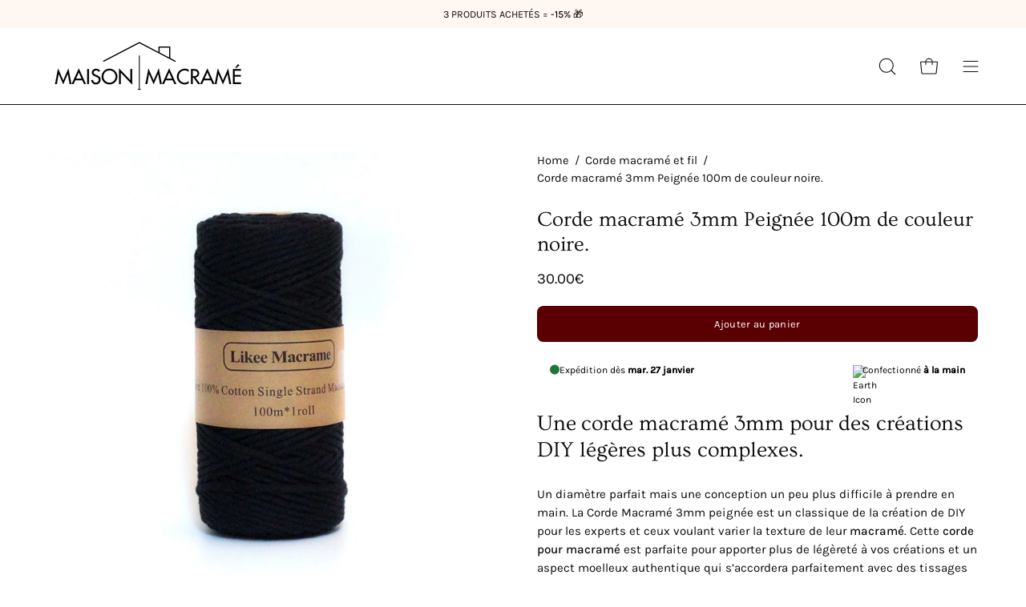

--- FILE ---
content_type: text/html; charset=utf-8
request_url: https://maison-macrame.fr/products/corde-macrame-3mm-peignee-100m-couleur-noir
body_size: 48243
content:
<!doctype html>
<html class="no-js no-touch" lang="fr">
<head>  
  <!-- Google tag (gtag.js) -->
  <script async src="https://www.googletagmanager.com/gtag/js?id=G-NSRCS640EK"></script>
  <script>
    window.dataLayer = window.dataLayer || [];
    function gtag(){dataLayer.push(arguments);}
    gtag('js', new Date());
  
    gtag('config', 'G-NSRCS640EK');
  </script>
  <meta name="google-site-verification" content="bCiWIDWJyPQo2qC5HNKsWrkUpFDW2nN-ywlQ9aXxT-0" />
  
  
    <link rel="canonical" href="https://maison-macrame.fr/products/corde-macrame-3mm-peignee-100m-couleur-noir">
  
  <meta charset="utf-8">
  <meta http-equiv='X-UA-Compatible' content='IE=edge'>
  <meta name="viewport" content="width=device-width, height=device-height, initial-scale=1.0, minimum-scale=1.0">
  <link rel="preconnect" href="https://cdn.shopify.com" crossorigin>
  <link rel="preconnect" href="https://fonts.shopify.com" crossorigin>
  <link rel="preconnect" href="https://monorail-edge.shopifysvc.com" crossorigin>

  <link href="//maison-macrame.fr/cdn/shop/t/17/assets/theme.css?v=14419644786640420871684266582" as="style" rel="preload">
  <link href="//maison-macrame.fr/cdn/shop/t/17/assets/lazysizes.min.js?v=111431644619468174291684266581" as="script" rel="preload">
  <link href="//maison-macrame.fr/cdn/shop/t/17/assets/vendor.js?v=74877493214922022811684266582" as="script" rel="preload">
  <link href="//maison-macrame.fr/cdn/shop/t/17/assets/theme.js?v=79294337568873280971684266582" as="script" rel="preload">

  <link rel="preload" as="image" href="//maison-macrame.fr/cdn/shop/t/17/assets/loading.svg?v=91665432863842511931684266581"><style data-shopify>:root { --loader-image-size: 150px; }:root { --loader-image-size: 320px; }html:not(.is-loading) .loading-overlay { opacity: 0; visibility: hidden; pointer-events: none; }
    .loading-overlay { position: fixed; top: 0; left: 0; z-index: 99999; width: 100vw; height: 100vh; display: flex; align-items: center; justify-content: center; background: var(--bg); transition: opacity 0.3s ease-out, visibility 0s linear 0.3s; }
    .loading-overlay .loader__image--fallback { width: 320px; height: 100%; background: var(--loader-image) no-repeat center center/contain; }
    .loader__image__holder { position: absolute; top: 0; left: 0; width: 100%; height: 100%; font-size: 0; display: flex; align-items: center; justify-content: center; animation: pulse-loading 2s infinite ease-in-out; }
    .loader__image { max-width: 150px; height: auto; object-fit: contain; }</style><script>
    const loadingAppearance = "once";
    const loaded = sessionStorage.getItem('loaded');

    if (loadingAppearance === 'once') {
      if (loaded === null) {
        sessionStorage.setItem('loaded', true);
        document.documentElement.classList.add('is-loading');
      }
    } else {
      document.documentElement.classList.add('is-loading');
    }
  </script><link rel="shortcut icon" href="//maison-macrame.fr/cdn/shop/files/M_abfa42c5-65fc-41d9-b2b6-830d07d4f95d_32x32.png?v=1685562819" type="image/png" />
  <title>Corde macramé 3mm Peignée 100m de couleur noire | maison-macramé</title><meta name="description" content="Découvrez la corde macramé 3mm Peignée 100m de couleur noire en coton naturel, un incontournable pour toutes vos confections DIY en macramé. Succès garanti."><link rel="preload" as="font" href="//maison-macrame.fr/cdn/fonts/karla/karla_n4.40497e07df527e6a50e58fb17ef1950c72f3e32c.woff2" type="font/woff2" crossorigin><link rel="preload" as="font" href="//maison-macrame.fr/cdn/fonts/ovo/ovo_n4.cbcdfe6a371e62394cce345894111238d5c755fe.woff2" type="font/woff2" crossorigin>

<meta property="og:site_name" content="Maison Macramé">
<meta property="og:url" content="https://maison-macrame.fr/products/corde-macrame-3mm-peignee-100m-couleur-noir">
<meta property="og:title" content="Corde macramé 3mm Peignée 100m de couleur noire | maison-macramé">
<meta property="og:type" content="product">
<meta property="og:description" content="Découvrez la corde macramé 3mm Peignée 100m de couleur noire en coton naturel, un incontournable pour toutes vos confections DIY en macramé. Succès garanti."><meta property="og:image" content="http://maison-macrame.fr/cdn/shop/products/Corde-macrame-3mm-noir.jpg?v=1655218321">
  <meta property="og:image:secure_url" content="https://maison-macrame.fr/cdn/shop/products/Corde-macrame-3mm-noir.jpg?v=1655218321">
  <meta property="og:image:width" content="800">
  <meta property="og:image:height" content="800"><meta property="og:price:amount" content="30.00">
  <meta property="og:price:currency" content="EUR"><meta name="twitter:card" content="summary_large_image">
<meta name="twitter:title" content="Corde macramé 3mm Peignée 100m de couleur noire | maison-macramé">
<meta name="twitter:description" content="Découvrez la corde macramé 3mm Peignée 100m de couleur noire en coton naturel, un incontournable pour toutes vos confections DIY en macramé. Succès garanti."><style data-shopify>@font-face {
  font-family: Ovo;
  font-weight: 400;
  font-style: normal;
  font-display: swap;
  src: url("//maison-macrame.fr/cdn/fonts/ovo/ovo_n4.cbcdfe6a371e62394cce345894111238d5c755fe.woff2") format("woff2"),
       url("//maison-macrame.fr/cdn/fonts/ovo/ovo_n4.45d7366896f09aaf8686b8a5de287b8fbe74e5ee.woff") format("woff");
}

@font-face {
  font-family: Karla;
  font-weight: 400;
  font-style: normal;
  font-display: swap;
  src: url("//maison-macrame.fr/cdn/fonts/karla/karla_n4.40497e07df527e6a50e58fb17ef1950c72f3e32c.woff2") format("woff2"),
       url("//maison-macrame.fr/cdn/fonts/karla/karla_n4.e9f6f9de321061073c6bfe03c28976ba8ce6ee18.woff") format("woff");
}









  @font-face {
  font-family: Karla;
  font-weight: 200;
  font-style: normal;
  font-display: swap;
  src: url("//maison-macrame.fr/cdn/fonts/karla/karla_n2.c01c6abcceb59c2dfbe53f16f2fa746054360e79.woff2") format("woff2"),
       url("//maison-macrame.fr/cdn/fonts/karla/karla_n2.1b2a0e8e4007556430943b5a277c57af80b4e6d6.woff") format("woff");
}




  @font-face {
  font-family: Karla;
  font-weight: 500;
  font-style: normal;
  font-display: swap;
  src: url("//maison-macrame.fr/cdn/fonts/karla/karla_n5.0f2c50ba88af8c39d2756f2fc9dfccf18f808828.woff2") format("woff2"),
       url("//maison-macrame.fr/cdn/fonts/karla/karla_n5.88d3e57f788ee4a41fa11fc99b9881ce077acdc2.woff") format("woff");
}




  @font-face {
  font-family: Karla;
  font-weight: 400;
  font-style: italic;
  font-display: swap;
  src: url("//maison-macrame.fr/cdn/fonts/karla/karla_i4.2086039c16bcc3a78a72a2f7b471e3c4a7f873a6.woff2") format("woff2"),
       url("//maison-macrame.fr/cdn/fonts/karla/karla_i4.7b9f59841a5960c16fa2a897a0716c8ebb183221.woff") format("woff");
}




  @font-face {
  font-family: Karla;
  font-weight: 700;
  font-style: italic;
  font-display: swap;
  src: url("//maison-macrame.fr/cdn/fonts/karla/karla_i7.fe031cd65d6e02906286add4f6dda06afc2615f0.woff2") format("woff2"),
       url("//maison-macrame.fr/cdn/fonts/karla/karla_i7.816d4949fa7f7d79314595d7003eda5b44e959e3.woff") format("woff");
}


:root {--COLOR-PRIMARY-OPPOSITE: #ffffff;
  --COLOR-PRIMARY-OPPOSITE-ALPHA-20: rgba(255, 255, 255, 0.2);
  --COLOR-PRIMARY-LIGHTEN-DARKEN-ALPHA-20: rgba(141, 0, 3, 0.2);
  --COLOR-PRIMARY-LIGHTEN-DARKEN-ALPHA-30: rgba(141, 0, 3, 0.3);

  --PRIMARY-BUTTONS-COLOR-BG: #5a0002;
  --PRIMARY-BUTTONS-COLOR-TEXT: #ffffff;
  --PRIMARY-BUTTONS-COLOR-BORDER: #5a0002;

  --PRIMARY-BUTTONS-COLOR-LIGHTEN-DARKEN: #8d0003;

  --PRIMARY-BUTTONS-COLOR-ALPHA-05: rgba(90, 0, 2, 0.05);
  --PRIMARY-BUTTONS-COLOR-ALPHA-10: rgba(90, 0, 2, 0.1);
  --PRIMARY-BUTTONS-COLOR-ALPHA-50: rgba(90, 0, 2, 0.5);--COLOR-SECONDARY-OPPOSITE: #ffffff;
  --COLOR-SECONDARY-OPPOSITE-ALPHA-20: rgba(255, 255, 255, 0.2);
  --COLOR-SECONDARY-LIGHTEN-DARKEN-ALPHA-20: rgba(141, 0, 3, 0.2);
  --COLOR-SECONDARY-LIGHTEN-DARKEN-ALPHA-30: rgba(141, 0, 3, 0.3);

  --SECONDARY-BUTTONS-COLOR-BG: #5a0002;
  --SECONDARY-BUTTONS-COLOR-TEXT: #ffffff;
  --SECONDARY-BUTTONS-COLOR-BORDER: #5a0002;

  --SECONDARY-BUTTONS-COLOR-ALPHA-05: rgba(90, 0, 2, 0.05);
  --SECONDARY-BUTTONS-COLOR-ALPHA-10: rgba(90, 0, 2, 0.1);
  --SECONDARY-BUTTONS-COLOR-ALPHA-50: rgba(90, 0, 2, 0.5);--OUTLINE-BUTTONS-PRIMARY-BG: transparent;
  --OUTLINE-BUTTONS-PRIMARY-TEXT: #5a0002;
  --OUTLINE-BUTTONS-PRIMARY-BORDER: #5a0002;
  --OUTLINE-BUTTONS-PRIMARY-BG-HOVER: rgba(141, 0, 3, 0.2);

  --OUTLINE-BUTTONS-SECONDARY-BG: transparent;
  --OUTLINE-BUTTONS-SECONDARY-TEXT: #5a0002;
  --OUTLINE-BUTTONS-SECONDARY-BORDER: #5a0002;
  --OUTLINE-BUTTONS-SECONDARY-BG-HOVER: rgba(141, 0, 3, 0.2);

  --OUTLINE-BUTTONS-WHITE-BG: transparent;
  --OUTLINE-BUTTONS-WHITE-TEXT: #ffffff;
  --OUTLINE-BUTTONS-WHITE-BORDER: #ffffff;

  --OUTLINE-BUTTONS-BLACK-BG: transparent;
  --OUTLINE-BUTTONS-BLACK-TEXT: #000000;
  --OUTLINE-BUTTONS-BLACK-BORDER: #000000;--OUTLINE-SOLID-BUTTONS-PRIMARY-BG: #5a0002;
  --OUTLINE-SOLID-BUTTONS-PRIMARY-TEXT: #ffffff;
  --OUTLINE-SOLID-BUTTONS-PRIMARY-BORDER: #ffffff;
  --OUTLINE-SOLID-BUTTONS-PRIMARY-BG-HOVER: rgba(255, 255, 255, 0.2);

  --OUTLINE-SOLID-BUTTONS-SECONDARY-BG: #5a0002;
  --OUTLINE-SOLID-BUTTONS-SECONDARY-TEXT: #ffffff;
  --OUTLINE-SOLID-BUTTONS-SECONDARY-BORDER: #ffffff;
  --OUTLINE-SOLID-BUTTONS-SECONDARY-BG-HOVER: rgba(255, 255, 255, 0.2);

  --OUTLINE-SOLID-BUTTONS-WHITE-BG: #ffffff;
  --OUTLINE-SOLID-BUTTONS-WHITE-TEXT: #000000;
  --OUTLINE-SOLID-BUTTONS-WHITE-BORDER: #000000;

  --OUTLINE-SOLID-BUTTONS-BLACK-BG: #000000;
  --OUTLINE-SOLID-BUTTONS-BLACK-TEXT: #ffffff;
  --OUTLINE-SOLID-BUTTONS-BLACK-BORDER: #ffffff;--COLOR-HEADING: #0b0b0b;
  --COLOR-TEXT: #0b0b0b;
  --COLOR-TEXT-DARKEN: #000000;
  --COLOR-TEXT-LIGHTEN: #3e3e3e;
  --COLOR-TEXT-ALPHA-5: rgba(11, 11, 11, 0.05);
  --COLOR-TEXT-ALPHA-8: rgba(11, 11, 11, 0.08);
  --COLOR-TEXT-ALPHA-10: rgba(11, 11, 11, 0.1);
  --COLOR-TEXT-ALPHA-15: rgba(11, 11, 11, 0.15);
  --COLOR-TEXT-ALPHA-20: rgba(11, 11, 11, 0.2);
  --COLOR-TEXT-ALPHA-25: rgba(11, 11, 11, 0.25);
  --COLOR-TEXT-ALPHA-50: rgba(11, 11, 11, 0.5);
  --COLOR-TEXT-ALPHA-60: rgba(11, 11, 11, 0.6);
  --COLOR-TEXT-ALPHA-85: rgba(11, 11, 11, 0.85);

  --COLOR-BG: #ffffff;
  --COLOR-BG-ALPHA-25: rgba(255, 255, 255, 0.25);
  --COLOR-BG-ALPHA-35: rgba(255, 255, 255, 0.35);
  --COLOR-BG-ALPHA-60: rgba(255, 255, 255, 0.6);
  --COLOR-BG-ALPHA-65: rgba(255, 255, 255, 0.65);
  --COLOR-BG-ALPHA-85: rgba(255, 255, 255, 0.85);
  --COLOR-BG-OVERLAY: rgba(255, 255, 255, 0.75);
  --COLOR-BG-DARKEN: #e6e6e6;
  --COLOR-BG-LIGHTEN-DARKEN: #e6e6e6;
  --COLOR-BG-LIGHTEN-DARKEN-2: #cdcdcd;
  --COLOR-BG-LIGHTEN-DARKEN-3: #b3b3b3;
  --COLOR-BG-LIGHTEN-DARKEN-4: #9a9a9a;
  --COLOR-BG-LIGHTEN-DARKEN-CONTRAST: #b3b3b3;
  --COLOR-BG-LIGHTEN-DARKEN-CONTRAST-2: #999999;
  --COLOR-BG-LIGHTEN-DARKEN-CONTRAST-3: #808080;
  --COLOR-BG-LIGHTEN-DARKEN-CONTRAST-4: #666666;

  --COLOR-BG-SECONDARY: #fff7f2;
  --COLOR-BG-SECONDARY-LIGHTEN-DARKEN: #ffd8bf;
  --COLOR-BG-SECONDARY-LIGHTEN-DARKEN-CONTRAST: #f25d00;

  --COLOR-BG-ACCENT: #f7f7f7;

  --COLOR-INPUT-BG: #ffffff;

  --COLOR-ACCENT: #000000;
  --COLOR-ACCENT-TEXT: #fff;

  --COLOR-BORDER: #d3d3d3;
  --COLOR-BORDER-ALPHA-15: rgba(211, 211, 211, 0.15);
  --COLOR-BORDER-ALPHA-30: rgba(211, 211, 211, 0.3);
  --COLOR-BORDER-ALPHA-50: rgba(211, 211, 211, 0.5);
  --COLOR-BORDER-ALPHA-65: rgba(211, 211, 211, 0.65);
  --COLOR-BORDER-LIGHTEN-DARKEN: #868686;
  --COLOR-BORDER-HAIRLINE: #f7f7f7;

  --COLOR-SALE-BG: #5a0002;
  --COLOR-SALE-TEXT: #ffffff;
  --COLOR-CUSTOM-BG: #ffffff;
  --COLOR-CUSTOM-TEXT: #000000;
  --COLOR-SOLD-BG: #d3d3d3;
  --COLOR-SOLD-TEXT: #ffffff;
  --COLOR-SAVING-BG: #f4661b;
  --COLOR-SAVING-TEXT: #ffffff;

  --COLOR-WHITE-BLACK: fff;
  --COLOR-BLACK-WHITE: #000;--COLOR-DISABLED-GREY: rgba(11, 11, 11, 0.05);
  --COLOR-DISABLED-GREY-DARKEN: rgba(11, 11, 11, 0.45);
  --COLOR-ERROR: #D02E2E;
  --COLOR-ERROR-BG: #f3cbcb;
  --COLOR-SUCCESS: #56AD6A;
  --COLOR-SUCCESS-BG: #ECFEF0;
  --COLOR-WARN: #ECBD5E;
  --COLOR-TRANSPARENT: rgba(255, 255, 255, 0);

  --COLOR-WHITE: #ffffff;
  --COLOR-WHITE-DARKEN: #f2f2f2;
  --COLOR-WHITE-ALPHA-10: rgba(255, 255, 255, 0.1);
  --COLOR-WHITE-ALPHA-20: rgba(255, 255, 255, 0.2);
  --COLOR-WHITE-ALPHA-25: rgba(255, 255, 255, 0.25);
  --COLOR-WHITE-ALPHA-50: rgba(255, 255, 255, 0.5);
  --COLOR-WHITE-ALPHA-60: rgba(255, 255, 255, 0.6);
  --COLOR-BLACK: #000000;
  --COLOR-BLACK-LIGHTEN: #1a1a1a;
  --COLOR-BLACK-ALPHA-10: rgba(0, 0, 0, 0.1);
  --COLOR-BLACK-ALPHA-20: rgba(0, 0, 0, 0.2);
  --COLOR-BLACK-ALPHA-25: rgba(0, 0, 0, 0.25);
  --COLOR-BLACK-ALPHA-50: rgba(0, 0, 0, 0.5);
  --COLOR-BLACK-ALPHA-60: rgba(0, 0, 0, 0.6);--FONT-STACK-BODY: Karla, sans-serif;
  --FONT-STYLE-BODY: normal;
  --FONT-STYLE-BODY-ITALIC: italic;
  --FONT-ADJUST-BODY: 1.05;

  --FONT-WEIGHT-BODY: 400;
  --FONT-WEIGHT-BODY-LIGHT: 200;
  --FONT-WEIGHT-BODY-MEDIUM: 700;
  --FONT-WEIGHT-BODY-BOLD: 500;

  --FONT-STACK-HEADING: Ovo, serif;
  --FONT-STYLE-HEADING: normal;
  --FONT-STYLE-HEADING-ITALIC: ;
  --FONT-ADJUST-HEADING: 0.8;

  --FONT-WEIGHT-HEADING: 400;
  --FONT-WEIGHT-HEADING-LIGHT: 300;
  --FONT-WEIGHT-HEADING-MEDIUM: 500;
  --FONT-WEIGHT-HEADING-BOLD: 600;

  --FONT-STACK-NAV: Karla, sans-serif;
  --FONT-STYLE-NAV: normal;
  --FONT-STYLE-NAV-ITALIC: italic;
  --FONT-ADJUST-NAV: 1.05;

  --FONT-WEIGHT-NAV: 400;
  --FONT-WEIGHT-NAV-LIGHT: 200;
  --FONT-WEIGHT-NAV-MEDIUM: 700;
  --FONT-WEIGHT-NAV-BOLD: 500;

  --FONT-STACK-BUTTON: Karla, sans-serif;
  --FONT-STYLE-BUTTON: normal;
  --FONT-STYLE-BUTTON-ITALIC: italic;
  --FONT-ADJUST-BUTTON: 0.8;

  --FONT-WEIGHT-BUTTON: 400;
  --FONT-WEIGHT-BUTTON-MEDIUM: 700;
  --FONT-WEIGHT-BUTTON-BOLD: 500;

  --FONT-STACK-SUBHEADING: Karla, sans-serif;
  --FONT-STYLE-SUBHEADING: normal;
  --FONT-STYLE-SUBHEADING-ITALIC: italic;
  --FONT-ADJUST-SUBHEADING: 1.0;

  --FONT-WEIGHT-SUBHEADING: 400;
  --FONT-WEIGHT-SUBHEADING-LIGHT: 200;
  --FONT-WEIGHT-SUBHEADING-MEDIUM: 700;
  --FONT-WEIGHT-SUBHEADING-BOLD: 500;

  

  --LETTER-SPACING-SUBHEADING: 0.2em;
  --LETTER-SPACING-BUTTON: 0.025em;

  --BUTTON-TEXT-CAPS: none;
  --SUBHEADING-TEXT-CAPS: uppercase;--FONT-SIZE-INPUT: 1.05rem;--RADIUS: 8px;
  --RADIUS-SMALL: 8px;
  --RADIUS-TINY: 8px;
  --RADIUS-BADGE: 3px;
  --RADIUS-CHECKBOX: 4px;
  --RADIUS-TEXTAREA: 8px;--PRODUCT-MEDIA-PADDING-TOP: 120.0%;--BORDER-WIDTH: 1px;--STROKE-WIDTH: 12px;--SITE-WIDTH: 1440px;
  --SITE-WIDTH-NARROW: 840px;--ICON-ARROW-RIGHT: url( "//maison-macrame.fr/cdn/shop/t/17/assets/icon-chevron-right.svg?v=115618353204357621731684266581" );--loading-svg: url( "//maison-macrame.fr/cdn/shop/t/17/assets/loading.svg?v=91665432863842511931684266581" );
  --icon-check: url( "//maison-macrame.fr/cdn/shop/t/17/assets/icon-check.svg?v=175316081881880408121684266581" );
  --icon-check-swatch: url( "//maison-macrame.fr/cdn/shop/t/17/assets/icon-check-swatch.svg?v=131897745589030387781684266581" );
  --icon-zoom-in: url( "//maison-macrame.fr/cdn/shop/t/17/assets/icon-zoom-in.svg?v=157433013461716915331684266581" );
  --icon-zoom-out: url( "//maison-macrame.fr/cdn/shop/t/17/assets/icon-zoom-out.svg?v=164909107869959372931684266581" );--collection-sticky-bar-height: 0px;
  --collection-image-padding-top: 60%;

  --drawer-width: 400px;
  --drawer-transition: transform 0.4s cubic-bezier(0.46, 0.01, 0.32, 1);--gutter: 60px;
  --gutter-mobile: 20px;
  --grid-gutter: 20px;
  --grid-gutter-mobile: 35px;--inner: 20px;
  --inner-tablet: 18px;
  --inner-mobile: 16px;--grid: repeat(3, minmax(0, 1fr));
  --grid-tablet: repeat(3, minmax(0, 1fr));
  --grid-mobile: repeat(2, minmax(0, 1fr));
  --megamenu-grid: repeat(4, minmax(0, 1fr));
  --grid-row: 1 / span 3;--scrollbar-width: 0px;--overlay: #000;
  --overlay-opacity: 1;--swatch-width: 40px;
  --swatch-height: 20px;
  --swatch-size: 32px;
  --swatch-size-mobile: 30px;

  
  --move-offset: 20px;

  
  --autoplay-speed: 2200ms;

  

    --filter-bg: 1.0;
    --product-filter-bg: 1.0;}</style><link href="//maison-macrame.fr/cdn/shop/t/17/assets/theme.css?v=14419644786640420871684266582" rel="stylesheet" type="text/css" media="all" /><script type="text/javascript">
    if (window.MSInputMethodContext && document.documentMode) {
      var scripts = document.getElementsByTagName('script')[0];
      var polyfill = document.createElement("script");
      polyfill.defer = true;
      polyfill.src = "//maison-macrame.fr/cdn/shop/t/17/assets/ie11.js?v=164037955086922138091684266581";

      scripts.parentNode.insertBefore(polyfill, scripts);

      document.documentElement.classList.add('ie11');
    } else {
      document.documentElement.className = document.documentElement.className.replace('no-js', 'js');
    }

    document.addEventListener('lazyloaded', (e) => {
      const lazyImage = e.target.parentNode;
      if (lazyImage.classList.contains('lazy-image')) {
        // Wait for the fade in images animation to complete
        setTimeout(() => {
          lazyImage.style.backgroundImage = 'none';
        }, 500);
      }
    });

    let root = '/';
    if (root[root.length - 1] !== '/') {
      root = `${root}/`;
    }

    window.theme = {
      routes: {
        root: root,
        cart_url: "\/cart",
        cart_add_url: "\/cart\/add",
        cart_change_url: "\/cart\/change",
        shop_url: "https:\/\/maison-macrame.fr",
        predictiveSearchUrl: '/search/suggest',
        product_recommendations_url: "\/recommendations\/products"
      },
      assets: {
        photoswipe: '//maison-macrame.fr/cdn/shop/t/17/assets/photoswipe.js?v=162613001030112971491684266581',
        smoothscroll: '//maison-macrame.fr/cdn/shop/t/17/assets/smoothscroll.js?v=37906625415260927261684266581',
        no_image: "//maison-macrame.fr/cdn/shopifycloud/storefront/assets/no-image-2048-a2addb12_1024x.gif",
        swatches: '//maison-macrame.fr/cdn/shop/t/17/assets/swatches.json?v=108341084980828767351684266581',
        base: "//maison-macrame.fr/cdn/shop/t/17/assets/"
      },
      strings: {
        add_to_cart: "Ajouter au panier",
        cart_acceptance_error: "Vous devez accepter nos termes et conditions.",
        cart_empty: "Votre panier est actuellement vide.",
        cart_price: "Prix",
        cart_quantity: "Quantité",
        cart_items_one: "{{ count }} Objet",
        cart_items_many: "{{ count }} Objets",
        cart_title: "Le panier",
        cart_total: "Totale",
        continue_shopping: "Continuer vos achats",
        free: "Gratuit",
        limit_error: "Désolé, il semble que nous n’ayons pas assez de ce produit.",
        preorder: "Pré-commander",
        remove: "Retirer",
        sale_badge_text: " ",
        saving_badge: "Économisez {{ discount }}",
        saving_up_to_badge: "Économisez jusqu'à {{ discount }}",
        sold_out: "Épuisé",
        subscription: "Abonnement",
        unavailable: "Indisponible",
        unit_price_label: "Prix ​​unitaire",
        unit_price_separator: "par",
        zero_qty_error: "La quantité doit être supérieur à 0.",
        delete_confirm: "Êtes-vous certain(e) de vouloir supprimer cette adresse ?",
        newsletter_product_availability: "Prévenez-moi quand il est disponible"
      },
      icons: {
        plus: '<svg aria-hidden="true" focusable="false" role="presentation" class="icon icon-toggle-plus" viewBox="0 0 192 192"><path d="M30 96h132M96 30v132" stroke="currentColor" stroke-linecap="round" stroke-linejoin="round"/></svg>',
        minus: '<svg aria-hidden="true" focusable="false" role="presentation" class="icon icon-toggle-minus" viewBox="0 0 192 192"><path d="M30 96h132" stroke="currentColor" stroke-linecap="round" stroke-linejoin="round"/></svg>',
        close: '<svg aria-hidden="true" focusable="false" role="presentation" class="icon icon-close" viewBox="0 0 192 192"><path d="M150 42 42 150M150 150 42 42" stroke="currentColor" stroke-linecap="round" stroke-linejoin="round"/></svg>'
      },
      settings: {
        animations: true,
        cartType: "drawer",
        enableAcceptTerms: false,
        enableInfinityScroll: false,
        enablePaymentButton: false,
        gridImageSize: "contain",
        gridImageAspectRatio: 1.2,
        mobileMenuBehaviour: "link",
        productGridHover: "image",
        savingBadgeType: "percentage",
        showSaleBadge: true,
        showSoldBadge: true,
        showSavingBadge: true,
        quickBuy: "quick_buy",
        suggestArticles: false,
        suggestCollections: true,
        suggestProducts: true,
        suggestPages: false,
        suggestionsResultsLimit: 10,
        currency_code_enable: true,
        hideInventoryCount: true,
        enableColorSwatchesCollection: true,
      },
      sizes: {
        mobile: 480,
        small: 768,
        large: 1024,
        widescreen: 1440
      },
      moneyFormat: "{{amount}}€",
      moneyWithCurrencyFormat: "{{amount}}€",
      subtotal: 0,
      info: {
        name: 'Palo Alto'
      },
      version: '5.0.0'
    };
    window.lazySizesConfig = window.lazySizesConfig || {};
    window.lazySizesConfig.preloadAfterLoad = true;
    window.PaloAlto = window.PaloAlto || {};
    window.slate = window.slate || {};
    window.isHeaderTransparent = false;
    window.stickyHeaderHeight = 60;
    window.lastWindowWidth = window.innerWidth || document.documentElement.clientWidth;
  </script>
  <script src="//maison-macrame.fr/cdn/shop/t/17/assets/lazysizes.min.js?v=111431644619468174291684266581" async="async"></script><script src="//maison-macrame.fr/cdn/shop/t/17/assets/vendor.js?v=74877493214922022811684266582" defer="defer"></script>
  <script src="//maison-macrame.fr/cdn/shop/t/17/assets/theme.js?v=79294337568873280971684266582" defer="defer"></script><script>window.performance && window.performance.mark && window.performance.mark('shopify.content_for_header.start');</script><meta name="google-site-verification" content="mYRQEkz4c4jjjeuEkeubPH19w0AIP0OXMefVS6fbvRU">
<meta id="shopify-digital-wallet" name="shopify-digital-wallet" content="/60769796348/digital_wallets/dialog">
<meta name="shopify-checkout-api-token" content="390b907fef36324e4a1562be9b706c6e">
<link rel="alternate" type="application/json+oembed" href="https://maison-macrame.fr/products/corde-macrame-3mm-peignee-100m-couleur-noir.oembed">
<script async="async" src="/checkouts/internal/preloads.js?locale=fr-FR"></script>
<link rel="preconnect" href="https://shop.app" crossorigin="anonymous">
<script async="async" src="https://shop.app/checkouts/internal/preloads.js?locale=fr-FR&shop_id=60769796348" crossorigin="anonymous"></script>
<script id="apple-pay-shop-capabilities" type="application/json">{"shopId":60769796348,"countryCode":"CH","currencyCode":"EUR","merchantCapabilities":["supports3DS"],"merchantId":"gid:\/\/shopify\/Shop\/60769796348","merchantName":"Maison Macramé","requiredBillingContactFields":["postalAddress","email","phone"],"requiredShippingContactFields":["postalAddress","email","phone"],"shippingType":"shipping","supportedNetworks":["visa","masterCard","amex"],"total":{"type":"pending","label":"Maison Macramé","amount":"1.00"},"shopifyPaymentsEnabled":true,"supportsSubscriptions":true}</script>
<script id="shopify-features" type="application/json">{"accessToken":"390b907fef36324e4a1562be9b706c6e","betas":["rich-media-storefront-analytics"],"domain":"maison-macrame.fr","predictiveSearch":true,"shopId":60769796348,"locale":"fr"}</script>
<script>var Shopify = Shopify || {};
Shopify.shop = "maison-macrame.myshopify.com";
Shopify.locale = "fr";
Shopify.currency = {"active":"EUR","rate":"1.0"};
Shopify.country = "FR";
Shopify.theme = {"name":"Maison Macramé","id":149384036685,"schema_name":"Palo Alto","schema_version":"5.0.0","theme_store_id":777,"role":"main"};
Shopify.theme.handle = "null";
Shopify.theme.style = {"id":null,"handle":null};
Shopify.cdnHost = "maison-macrame.fr/cdn";
Shopify.routes = Shopify.routes || {};
Shopify.routes.root = "/";</script>
<script type="module">!function(o){(o.Shopify=o.Shopify||{}).modules=!0}(window);</script>
<script>!function(o){function n(){var o=[];function n(){o.push(Array.prototype.slice.apply(arguments))}return n.q=o,n}var t=o.Shopify=o.Shopify||{};t.loadFeatures=n(),t.autoloadFeatures=n()}(window);</script>
<script>
  window.ShopifyPay = window.ShopifyPay || {};
  window.ShopifyPay.apiHost = "shop.app\/pay";
  window.ShopifyPay.redirectState = null;
</script>
<script id="shop-js-analytics" type="application/json">{"pageType":"product"}</script>
<script defer="defer" async type="module" src="//maison-macrame.fr/cdn/shopifycloud/shop-js/modules/v2/client.init-shop-cart-sync_BcDpqI9l.fr.esm.js"></script>
<script defer="defer" async type="module" src="//maison-macrame.fr/cdn/shopifycloud/shop-js/modules/v2/chunk.common_a1Rf5Dlz.esm.js"></script>
<script defer="defer" async type="module" src="//maison-macrame.fr/cdn/shopifycloud/shop-js/modules/v2/chunk.modal_Djra7sW9.esm.js"></script>
<script type="module">
  await import("//maison-macrame.fr/cdn/shopifycloud/shop-js/modules/v2/client.init-shop-cart-sync_BcDpqI9l.fr.esm.js");
await import("//maison-macrame.fr/cdn/shopifycloud/shop-js/modules/v2/chunk.common_a1Rf5Dlz.esm.js");
await import("//maison-macrame.fr/cdn/shopifycloud/shop-js/modules/v2/chunk.modal_Djra7sW9.esm.js");

  window.Shopify.SignInWithShop?.initShopCartSync?.({"fedCMEnabled":true,"windoidEnabled":true});

</script>
<script>
  window.Shopify = window.Shopify || {};
  if (!window.Shopify.featureAssets) window.Shopify.featureAssets = {};
  window.Shopify.featureAssets['shop-js'] = {"shop-cart-sync":["modules/v2/client.shop-cart-sync_BLrx53Hf.fr.esm.js","modules/v2/chunk.common_a1Rf5Dlz.esm.js","modules/v2/chunk.modal_Djra7sW9.esm.js"],"init-fed-cm":["modules/v2/client.init-fed-cm_C8SUwJ8U.fr.esm.js","modules/v2/chunk.common_a1Rf5Dlz.esm.js","modules/v2/chunk.modal_Djra7sW9.esm.js"],"shop-cash-offers":["modules/v2/client.shop-cash-offers_BBp_MjBM.fr.esm.js","modules/v2/chunk.common_a1Rf5Dlz.esm.js","modules/v2/chunk.modal_Djra7sW9.esm.js"],"shop-login-button":["modules/v2/client.shop-login-button_Dw6kG_iO.fr.esm.js","modules/v2/chunk.common_a1Rf5Dlz.esm.js","modules/v2/chunk.modal_Djra7sW9.esm.js"],"pay-button":["modules/v2/client.pay-button_BJDaAh68.fr.esm.js","modules/v2/chunk.common_a1Rf5Dlz.esm.js","modules/v2/chunk.modal_Djra7sW9.esm.js"],"shop-button":["modules/v2/client.shop-button_DBWL94V3.fr.esm.js","modules/v2/chunk.common_a1Rf5Dlz.esm.js","modules/v2/chunk.modal_Djra7sW9.esm.js"],"avatar":["modules/v2/client.avatar_BTnouDA3.fr.esm.js"],"init-windoid":["modules/v2/client.init-windoid_77FSIiws.fr.esm.js","modules/v2/chunk.common_a1Rf5Dlz.esm.js","modules/v2/chunk.modal_Djra7sW9.esm.js"],"init-shop-for-new-customer-accounts":["modules/v2/client.init-shop-for-new-customer-accounts_QoC3RJm9.fr.esm.js","modules/v2/client.shop-login-button_Dw6kG_iO.fr.esm.js","modules/v2/chunk.common_a1Rf5Dlz.esm.js","modules/v2/chunk.modal_Djra7sW9.esm.js"],"init-shop-email-lookup-coordinator":["modules/v2/client.init-shop-email-lookup-coordinator_D4ioGzPw.fr.esm.js","modules/v2/chunk.common_a1Rf5Dlz.esm.js","modules/v2/chunk.modal_Djra7sW9.esm.js"],"init-shop-cart-sync":["modules/v2/client.init-shop-cart-sync_BcDpqI9l.fr.esm.js","modules/v2/chunk.common_a1Rf5Dlz.esm.js","modules/v2/chunk.modal_Djra7sW9.esm.js"],"shop-toast-manager":["modules/v2/client.shop-toast-manager_B-eIbpHW.fr.esm.js","modules/v2/chunk.common_a1Rf5Dlz.esm.js","modules/v2/chunk.modal_Djra7sW9.esm.js"],"init-customer-accounts":["modules/v2/client.init-customer-accounts_BcBSUbIK.fr.esm.js","modules/v2/client.shop-login-button_Dw6kG_iO.fr.esm.js","modules/v2/chunk.common_a1Rf5Dlz.esm.js","modules/v2/chunk.modal_Djra7sW9.esm.js"],"init-customer-accounts-sign-up":["modules/v2/client.init-customer-accounts-sign-up_DvG__VHD.fr.esm.js","modules/v2/client.shop-login-button_Dw6kG_iO.fr.esm.js","modules/v2/chunk.common_a1Rf5Dlz.esm.js","modules/v2/chunk.modal_Djra7sW9.esm.js"],"shop-follow-button":["modules/v2/client.shop-follow-button_Dnx6fDH9.fr.esm.js","modules/v2/chunk.common_a1Rf5Dlz.esm.js","modules/v2/chunk.modal_Djra7sW9.esm.js"],"checkout-modal":["modules/v2/client.checkout-modal_BDH3MUqJ.fr.esm.js","modules/v2/chunk.common_a1Rf5Dlz.esm.js","modules/v2/chunk.modal_Djra7sW9.esm.js"],"shop-login":["modules/v2/client.shop-login_CV9Paj8R.fr.esm.js","modules/v2/chunk.common_a1Rf5Dlz.esm.js","modules/v2/chunk.modal_Djra7sW9.esm.js"],"lead-capture":["modules/v2/client.lead-capture_DGQOTB4e.fr.esm.js","modules/v2/chunk.common_a1Rf5Dlz.esm.js","modules/v2/chunk.modal_Djra7sW9.esm.js"],"payment-terms":["modules/v2/client.payment-terms_BQYK7nq4.fr.esm.js","modules/v2/chunk.common_a1Rf5Dlz.esm.js","modules/v2/chunk.modal_Djra7sW9.esm.js"]};
</script>
<script>(function() {
  var isLoaded = false;
  function asyncLoad() {
    if (isLoaded) return;
    isLoaded = true;
    var urls = ["\/\/cdn.shopify.com\/proxy\/4b5a00635e273f2624cba99495320ee004bcfeeae7cd3b8dd7d0734c3ed6d5f7\/cdn.vstar.app\/static\/js\/thankyou.js?shop=maison-macrame.myshopify.com\u0026sp-cache-control=cHVibGljLCBtYXgtYWdlPTkwMA","https:\/\/tools.luckyorange.com\/core\/lo.js?site-id=5f6bcbea\u0026shop=maison-macrame.myshopify.com"];
    for (var i = 0; i < urls.length; i++) {
      var s = document.createElement('script');
      s.type = 'text/javascript';
      s.async = true;
      s.src = urls[i];
      var x = document.getElementsByTagName('script')[0];
      x.parentNode.insertBefore(s, x);
    }
  };
  if(window.attachEvent) {
    window.attachEvent('onload', asyncLoad);
  } else {
    window.addEventListener('load', asyncLoad, false);
  }
})();</script>
<script id="__st">var __st={"a":60769796348,"offset":3600,"reqid":"8a60f3bc-06ee-464f-b97b-4d5bc037bb34-1769439059","pageurl":"maison-macrame.fr\/products\/corde-macrame-3mm-peignee-100m-couleur-noir","u":"36ed10cb92e1","p":"product","rtyp":"product","rid":7736606687484};</script>
<script>window.ShopifyPaypalV4VisibilityTracking = true;</script>
<script id="captcha-bootstrap">!function(){'use strict';const t='contact',e='account',n='new_comment',o=[[t,t],['blogs',n],['comments',n],[t,'customer']],c=[[e,'customer_login'],[e,'guest_login'],[e,'recover_customer_password'],[e,'create_customer']],r=t=>t.map((([t,e])=>`form[action*='/${t}']:not([data-nocaptcha='true']) input[name='form_type'][value='${e}']`)).join(','),a=t=>()=>t?[...document.querySelectorAll(t)].map((t=>t.form)):[];function s(){const t=[...o],e=r(t);return a(e)}const i='password',u='form_key',d=['recaptcha-v3-token','g-recaptcha-response','h-captcha-response',i],f=()=>{try{return window.sessionStorage}catch{return}},m='__shopify_v',_=t=>t.elements[u];function p(t,e,n=!1){try{const o=window.sessionStorage,c=JSON.parse(o.getItem(e)),{data:r}=function(t){const{data:e,action:n}=t;return t[m]||n?{data:e,action:n}:{data:t,action:n}}(c);for(const[e,n]of Object.entries(r))t.elements[e]&&(t.elements[e].value=n);n&&o.removeItem(e)}catch(o){console.error('form repopulation failed',{error:o})}}const l='form_type',E='cptcha';function T(t){t.dataset[E]=!0}const w=window,h=w.document,L='Shopify',v='ce_forms',y='captcha';let A=!1;((t,e)=>{const n=(g='f06e6c50-85a8-45c8-87d0-21a2b65856fe',I='https://cdn.shopify.com/shopifycloud/storefront-forms-hcaptcha/ce_storefront_forms_captcha_hcaptcha.v1.5.2.iife.js',D={infoText:'Protégé par hCaptcha',privacyText:'Confidentialité',termsText:'Conditions'},(t,e,n)=>{const o=w[L][v],c=o.bindForm;if(c)return c(t,g,e,D).then(n);var r;o.q.push([[t,g,e,D],n]),r=I,A||(h.body.append(Object.assign(h.createElement('script'),{id:'captcha-provider',async:!0,src:r})),A=!0)});var g,I,D;w[L]=w[L]||{},w[L][v]=w[L][v]||{},w[L][v].q=[],w[L][y]=w[L][y]||{},w[L][y].protect=function(t,e){n(t,void 0,e),T(t)},Object.freeze(w[L][y]),function(t,e,n,w,h,L){const[v,y,A,g]=function(t,e,n){const i=e?o:[],u=t?c:[],d=[...i,...u],f=r(d),m=r(i),_=r(d.filter((([t,e])=>n.includes(e))));return[a(f),a(m),a(_),s()]}(w,h,L),I=t=>{const e=t.target;return e instanceof HTMLFormElement?e:e&&e.form},D=t=>v().includes(t);t.addEventListener('submit',(t=>{const e=I(t);if(!e)return;const n=D(e)&&!e.dataset.hcaptchaBound&&!e.dataset.recaptchaBound,o=_(e),c=g().includes(e)&&(!o||!o.value);(n||c)&&t.preventDefault(),c&&!n&&(function(t){try{if(!f())return;!function(t){const e=f();if(!e)return;const n=_(t);if(!n)return;const o=n.value;o&&e.removeItem(o)}(t);const e=Array.from(Array(32),(()=>Math.random().toString(36)[2])).join('');!function(t,e){_(t)||t.append(Object.assign(document.createElement('input'),{type:'hidden',name:u})),t.elements[u].value=e}(t,e),function(t,e){const n=f();if(!n)return;const o=[...t.querySelectorAll(`input[type='${i}']`)].map((({name:t})=>t)),c=[...d,...o],r={};for(const[a,s]of new FormData(t).entries())c.includes(a)||(r[a]=s);n.setItem(e,JSON.stringify({[m]:1,action:t.action,data:r}))}(t,e)}catch(e){console.error('failed to persist form',e)}}(e),e.submit())}));const S=(t,e)=>{t&&!t.dataset[E]&&(n(t,e.some((e=>e===t))),T(t))};for(const o of['focusin','change'])t.addEventListener(o,(t=>{const e=I(t);D(e)&&S(e,y())}));const B=e.get('form_key'),M=e.get(l),P=B&&M;t.addEventListener('DOMContentLoaded',(()=>{const t=y();if(P)for(const e of t)e.elements[l].value===M&&p(e,B);[...new Set([...A(),...v().filter((t=>'true'===t.dataset.shopifyCaptcha))])].forEach((e=>S(e,t)))}))}(h,new URLSearchParams(w.location.search),n,t,e,['guest_login'])})(!0,!0)}();</script>
<script integrity="sha256-4kQ18oKyAcykRKYeNunJcIwy7WH5gtpwJnB7kiuLZ1E=" data-source-attribution="shopify.loadfeatures" defer="defer" src="//maison-macrame.fr/cdn/shopifycloud/storefront/assets/storefront/load_feature-a0a9edcb.js" crossorigin="anonymous"></script>
<script crossorigin="anonymous" defer="defer" src="//maison-macrame.fr/cdn/shopifycloud/storefront/assets/shopify_pay/storefront-65b4c6d7.js?v=20250812"></script>
<script data-source-attribution="shopify.dynamic_checkout.dynamic.init">var Shopify=Shopify||{};Shopify.PaymentButton=Shopify.PaymentButton||{isStorefrontPortableWallets:!0,init:function(){window.Shopify.PaymentButton.init=function(){};var t=document.createElement("script");t.src="https://maison-macrame.fr/cdn/shopifycloud/portable-wallets/latest/portable-wallets.fr.js",t.type="module",document.head.appendChild(t)}};
</script>
<script data-source-attribution="shopify.dynamic_checkout.buyer_consent">
  function portableWalletsHideBuyerConsent(e){var t=document.getElementById("shopify-buyer-consent"),n=document.getElementById("shopify-subscription-policy-button");t&&n&&(t.classList.add("hidden"),t.setAttribute("aria-hidden","true"),n.removeEventListener("click",e))}function portableWalletsShowBuyerConsent(e){var t=document.getElementById("shopify-buyer-consent"),n=document.getElementById("shopify-subscription-policy-button");t&&n&&(t.classList.remove("hidden"),t.removeAttribute("aria-hidden"),n.addEventListener("click",e))}window.Shopify?.PaymentButton&&(window.Shopify.PaymentButton.hideBuyerConsent=portableWalletsHideBuyerConsent,window.Shopify.PaymentButton.showBuyerConsent=portableWalletsShowBuyerConsent);
</script>
<script data-source-attribution="shopify.dynamic_checkout.cart.bootstrap">document.addEventListener("DOMContentLoaded",(function(){function t(){return document.querySelector("shopify-accelerated-checkout-cart, shopify-accelerated-checkout")}if(t())Shopify.PaymentButton.init();else{new MutationObserver((function(e,n){t()&&(Shopify.PaymentButton.init(),n.disconnect())})).observe(document.body,{childList:!0,subtree:!0})}}));
</script>
<link id="shopify-accelerated-checkout-styles" rel="stylesheet" media="screen" href="https://maison-macrame.fr/cdn/shopifycloud/portable-wallets/latest/accelerated-checkout-backwards-compat.css" crossorigin="anonymous">
<style id="shopify-accelerated-checkout-cart">
        #shopify-buyer-consent {
  margin-top: 1em;
  display: inline-block;
  width: 100%;
}

#shopify-buyer-consent.hidden {
  display: none;
}

#shopify-subscription-policy-button {
  background: none;
  border: none;
  padding: 0;
  text-decoration: underline;
  font-size: inherit;
  cursor: pointer;
}

#shopify-subscription-policy-button::before {
  box-shadow: none;
}

      </style>

<script>window.performance && window.performance.mark && window.performance.mark('shopify.content_for_header.end');</script>
<!-- BEGIN app block: shopify://apps/klaviyo-email-marketing-sms/blocks/klaviyo-onsite-embed/2632fe16-c075-4321-a88b-50b567f42507 -->












  <script async src="https://static.klaviyo.com/onsite/js/WA952T/klaviyo.js?company_id=WA952T"></script>
  <script>!function(){if(!window.klaviyo){window._klOnsite=window._klOnsite||[];try{window.klaviyo=new Proxy({},{get:function(n,i){return"push"===i?function(){var n;(n=window._klOnsite).push.apply(n,arguments)}:function(){for(var n=arguments.length,o=new Array(n),w=0;w<n;w++)o[w]=arguments[w];var t="function"==typeof o[o.length-1]?o.pop():void 0,e=new Promise((function(n){window._klOnsite.push([i].concat(o,[function(i){t&&t(i),n(i)}]))}));return e}}})}catch(n){window.klaviyo=window.klaviyo||[],window.klaviyo.push=function(){var n;(n=window._klOnsite).push.apply(n,arguments)}}}}();</script>

  
    <script id="viewed_product">
      if (item == null) {
        var _learnq = _learnq || [];

        var MetafieldReviews = null
        var MetafieldYotpoRating = null
        var MetafieldYotpoCount = null
        var MetafieldLooxRating = null
        var MetafieldLooxCount = null
        var okendoProduct = null
        var okendoProductReviewCount = null
        var okendoProductReviewAverageValue = null
        try {
          // The following fields are used for Customer Hub recently viewed in order to add reviews.
          // This information is not part of __kla_viewed. Instead, it is part of __kla_viewed_reviewed_items
          MetafieldReviews = {};
          MetafieldYotpoRating = null
          MetafieldYotpoCount = null
          MetafieldLooxRating = null
          MetafieldLooxCount = null

          okendoProduct = null
          // If the okendo metafield is not legacy, it will error, which then requires the new json formatted data
          if (okendoProduct && 'error' in okendoProduct) {
            okendoProduct = null
          }
          okendoProductReviewCount = okendoProduct ? okendoProduct.reviewCount : null
          okendoProductReviewAverageValue = okendoProduct ? okendoProduct.reviewAverageValue : null
        } catch (error) {
          console.error('Error in Klaviyo onsite reviews tracking:', error);
        }

        var item = {
          Name: "Corde macramé 3mm Peignée 100m de couleur noire.",
          ProductID: 7736606687484,
          Categories: ["Corde macramé et fil","DIY macramé"],
          ImageURL: "https://maison-macrame.fr/cdn/shop/products/Corde-macrame-3mm-noir_grande.jpg?v=1655218321",
          URL: "https://maison-macrame.fr/products/corde-macrame-3mm-peignee-100m-couleur-noir",
          Brand: "maison-macramé",
          Price: "30.00€",
          Value: "30.00",
          CompareAtPrice: "0.00€"
        };
        _learnq.push(['track', 'Viewed Product', item]);
        _learnq.push(['trackViewedItem', {
          Title: item.Name,
          ItemId: item.ProductID,
          Categories: item.Categories,
          ImageUrl: item.ImageURL,
          Url: item.URL,
          Metadata: {
            Brand: item.Brand,
            Price: item.Price,
            Value: item.Value,
            CompareAtPrice: item.CompareAtPrice
          },
          metafields:{
            reviews: MetafieldReviews,
            yotpo:{
              rating: MetafieldYotpoRating,
              count: MetafieldYotpoCount,
            },
            loox:{
              rating: MetafieldLooxRating,
              count: MetafieldLooxCount,
            },
            okendo: {
              rating: okendoProductReviewAverageValue,
              count: okendoProductReviewCount,
            }
          }
        }]);
      }
    </script>
  




  <script>
    window.klaviyoReviewsProductDesignMode = false
  </script>







<!-- END app block --><link href="https://monorail-edge.shopifysvc.com" rel="dns-prefetch">
<script>(function(){if ("sendBeacon" in navigator && "performance" in window) {try {var session_token_from_headers = performance.getEntriesByType('navigation')[0].serverTiming.find(x => x.name == '_s').description;} catch {var session_token_from_headers = undefined;}var session_cookie_matches = document.cookie.match(/_shopify_s=([^;]*)/);var session_token_from_cookie = session_cookie_matches && session_cookie_matches.length === 2 ? session_cookie_matches[1] : "";var session_token = session_token_from_headers || session_token_from_cookie || "";function handle_abandonment_event(e) {var entries = performance.getEntries().filter(function(entry) {return /monorail-edge.shopifysvc.com/.test(entry.name);});if (!window.abandonment_tracked && entries.length === 0) {window.abandonment_tracked = true;var currentMs = Date.now();var navigation_start = performance.timing.navigationStart;var payload = {shop_id: 60769796348,url: window.location.href,navigation_start,duration: currentMs - navigation_start,session_token,page_type: "product"};window.navigator.sendBeacon("https://monorail-edge.shopifysvc.com/v1/produce", JSON.stringify({schema_id: "online_store_buyer_site_abandonment/1.1",payload: payload,metadata: {event_created_at_ms: currentMs,event_sent_at_ms: currentMs}}));}}window.addEventListener('pagehide', handle_abandonment_event);}}());</script>
<script id="web-pixels-manager-setup">(function e(e,d,r,n,o){if(void 0===o&&(o={}),!Boolean(null===(a=null===(i=window.Shopify)||void 0===i?void 0:i.analytics)||void 0===a?void 0:a.replayQueue)){var i,a;window.Shopify=window.Shopify||{};var t=window.Shopify;t.analytics=t.analytics||{};var s=t.analytics;s.replayQueue=[],s.publish=function(e,d,r){return s.replayQueue.push([e,d,r]),!0};try{self.performance.mark("wpm:start")}catch(e){}var l=function(){var e={modern:/Edge?\/(1{2}[4-9]|1[2-9]\d|[2-9]\d{2}|\d{4,})\.\d+(\.\d+|)|Firefox\/(1{2}[4-9]|1[2-9]\d|[2-9]\d{2}|\d{4,})\.\d+(\.\d+|)|Chrom(ium|e)\/(9{2}|\d{3,})\.\d+(\.\d+|)|(Maci|X1{2}).+ Version\/(15\.\d+|(1[6-9]|[2-9]\d|\d{3,})\.\d+)([,.]\d+|)( \(\w+\)|)( Mobile\/\w+|) Safari\/|Chrome.+OPR\/(9{2}|\d{3,})\.\d+\.\d+|(CPU[ +]OS|iPhone[ +]OS|CPU[ +]iPhone|CPU IPhone OS|CPU iPad OS)[ +]+(15[._]\d+|(1[6-9]|[2-9]\d|\d{3,})[._]\d+)([._]\d+|)|Android:?[ /-](13[3-9]|1[4-9]\d|[2-9]\d{2}|\d{4,})(\.\d+|)(\.\d+|)|Android.+Firefox\/(13[5-9]|1[4-9]\d|[2-9]\d{2}|\d{4,})\.\d+(\.\d+|)|Android.+Chrom(ium|e)\/(13[3-9]|1[4-9]\d|[2-9]\d{2}|\d{4,})\.\d+(\.\d+|)|SamsungBrowser\/([2-9]\d|\d{3,})\.\d+/,legacy:/Edge?\/(1[6-9]|[2-9]\d|\d{3,})\.\d+(\.\d+|)|Firefox\/(5[4-9]|[6-9]\d|\d{3,})\.\d+(\.\d+|)|Chrom(ium|e)\/(5[1-9]|[6-9]\d|\d{3,})\.\d+(\.\d+|)([\d.]+$|.*Safari\/(?![\d.]+ Edge\/[\d.]+$))|(Maci|X1{2}).+ Version\/(10\.\d+|(1[1-9]|[2-9]\d|\d{3,})\.\d+)([,.]\d+|)( \(\w+\)|)( Mobile\/\w+|) Safari\/|Chrome.+OPR\/(3[89]|[4-9]\d|\d{3,})\.\d+\.\d+|(CPU[ +]OS|iPhone[ +]OS|CPU[ +]iPhone|CPU IPhone OS|CPU iPad OS)[ +]+(10[._]\d+|(1[1-9]|[2-9]\d|\d{3,})[._]\d+)([._]\d+|)|Android:?[ /-](13[3-9]|1[4-9]\d|[2-9]\d{2}|\d{4,})(\.\d+|)(\.\d+|)|Mobile Safari.+OPR\/([89]\d|\d{3,})\.\d+\.\d+|Android.+Firefox\/(13[5-9]|1[4-9]\d|[2-9]\d{2}|\d{4,})\.\d+(\.\d+|)|Android.+Chrom(ium|e)\/(13[3-9]|1[4-9]\d|[2-9]\d{2}|\d{4,})\.\d+(\.\d+|)|Android.+(UC? ?Browser|UCWEB|U3)[ /]?(15\.([5-9]|\d{2,})|(1[6-9]|[2-9]\d|\d{3,})\.\d+)\.\d+|SamsungBrowser\/(5\.\d+|([6-9]|\d{2,})\.\d+)|Android.+MQ{2}Browser\/(14(\.(9|\d{2,})|)|(1[5-9]|[2-9]\d|\d{3,})(\.\d+|))(\.\d+|)|K[Aa][Ii]OS\/(3\.\d+|([4-9]|\d{2,})\.\d+)(\.\d+|)/},d=e.modern,r=e.legacy,n=navigator.userAgent;return n.match(d)?"modern":n.match(r)?"legacy":"unknown"}(),u="modern"===l?"modern":"legacy",c=(null!=n?n:{modern:"",legacy:""})[u],f=function(e){return[e.baseUrl,"/wpm","/b",e.hashVersion,"modern"===e.buildTarget?"m":"l",".js"].join("")}({baseUrl:d,hashVersion:r,buildTarget:u}),m=function(e){var d=e.version,r=e.bundleTarget,n=e.surface,o=e.pageUrl,i=e.monorailEndpoint;return{emit:function(e){var a=e.status,t=e.errorMsg,s=(new Date).getTime(),l=JSON.stringify({metadata:{event_sent_at_ms:s},events:[{schema_id:"web_pixels_manager_load/3.1",payload:{version:d,bundle_target:r,page_url:o,status:a,surface:n,error_msg:t},metadata:{event_created_at_ms:s}}]});if(!i)return console&&console.warn&&console.warn("[Web Pixels Manager] No Monorail endpoint provided, skipping logging."),!1;try{return self.navigator.sendBeacon.bind(self.navigator)(i,l)}catch(e){}var u=new XMLHttpRequest;try{return u.open("POST",i,!0),u.setRequestHeader("Content-Type","text/plain"),u.send(l),!0}catch(e){return console&&console.warn&&console.warn("[Web Pixels Manager] Got an unhandled error while logging to Monorail."),!1}}}}({version:r,bundleTarget:l,surface:e.surface,pageUrl:self.location.href,monorailEndpoint:e.monorailEndpoint});try{o.browserTarget=l,function(e){var d=e.src,r=e.async,n=void 0===r||r,o=e.onload,i=e.onerror,a=e.sri,t=e.scriptDataAttributes,s=void 0===t?{}:t,l=document.createElement("script"),u=document.querySelector("head"),c=document.querySelector("body");if(l.async=n,l.src=d,a&&(l.integrity=a,l.crossOrigin="anonymous"),s)for(var f in s)if(Object.prototype.hasOwnProperty.call(s,f))try{l.dataset[f]=s[f]}catch(e){}if(o&&l.addEventListener("load",o),i&&l.addEventListener("error",i),u)u.appendChild(l);else{if(!c)throw new Error("Did not find a head or body element to append the script");c.appendChild(l)}}({src:f,async:!0,onload:function(){if(!function(){var e,d;return Boolean(null===(d=null===(e=window.Shopify)||void 0===e?void 0:e.analytics)||void 0===d?void 0:d.initialized)}()){var d=window.webPixelsManager.init(e)||void 0;if(d){var r=window.Shopify.analytics;r.replayQueue.forEach((function(e){var r=e[0],n=e[1],o=e[2];d.publishCustomEvent(r,n,o)})),r.replayQueue=[],r.publish=d.publishCustomEvent,r.visitor=d.visitor,r.initialized=!0}}},onerror:function(){return m.emit({status:"failed",errorMsg:"".concat(f," has failed to load")})},sri:function(e){var d=/^sha384-[A-Za-z0-9+/=]+$/;return"string"==typeof e&&d.test(e)}(c)?c:"",scriptDataAttributes:o}),m.emit({status:"loading"})}catch(e){m.emit({status:"failed",errorMsg:(null==e?void 0:e.message)||"Unknown error"})}}})({shopId: 60769796348,storefrontBaseUrl: "https://maison-macrame.fr",extensionsBaseUrl: "https://extensions.shopifycdn.com/cdn/shopifycloud/web-pixels-manager",monorailEndpoint: "https://monorail-edge.shopifysvc.com/unstable/produce_batch",surface: "storefront-renderer",enabledBetaFlags: ["2dca8a86"],webPixelsConfigList: [{"id":"1521844557","configuration":"{\"shopId\": \"60769796348\", \"domain\": \"https:\/\/api.trustoo.io\/\"}","eventPayloadVersion":"v1","runtimeContext":"STRICT","scriptVersion":"ba09fa9fe3be54bc43d59b10cafc99bb","type":"APP","apiClientId":6212459,"privacyPurposes":["ANALYTICS","SALE_OF_DATA"],"dataSharingAdjustments":{"protectedCustomerApprovalScopes":["read_customer_address","read_customer_email","read_customer_name","read_customer_personal_data","read_customer_phone"]}},{"id":"1069613389","configuration":"{\"config\":\"{\\\"pixel_id\\\":\\\"GT-NNZR6KW\\\",\\\"target_country\\\":\\\"FR\\\",\\\"gtag_events\\\":[{\\\"type\\\":\\\"purchase\\\",\\\"action_label\\\":\\\"MC-MSG1395QDT\\\"},{\\\"type\\\":\\\"page_view\\\",\\\"action_label\\\":\\\"MC-MSG1395QDT\\\"},{\\\"type\\\":\\\"view_item\\\",\\\"action_label\\\":\\\"MC-MSG1395QDT\\\"}],\\\"enable_monitoring_mode\\\":false}\"}","eventPayloadVersion":"v1","runtimeContext":"OPEN","scriptVersion":"b2a88bafab3e21179ed38636efcd8a93","type":"APP","apiClientId":1780363,"privacyPurposes":[],"dataSharingAdjustments":{"protectedCustomerApprovalScopes":["read_customer_address","read_customer_email","read_customer_name","read_customer_personal_data","read_customer_phone"]}},{"id":"527335757","configuration":"{\"endpoint\":\"https:\\\/\\\/api.parcelpanel.com\",\"debugMode\":\"false\"}","eventPayloadVersion":"v1","runtimeContext":"STRICT","scriptVersion":"f2b9a7bfa08fd9028733e48bf62dd9f1","type":"APP","apiClientId":2681387,"privacyPurposes":["ANALYTICS"],"dataSharingAdjustments":{"protectedCustomerApprovalScopes":["read_customer_address","read_customer_email","read_customer_name","read_customer_personal_data","read_customer_phone"]}},{"id":"496992589","configuration":"{\"siteId\":\"5f6bcbea\",\"environment\":\"production\",\"isPlusUser\":\"false\"}","eventPayloadVersion":"v1","runtimeContext":"STRICT","scriptVersion":"d38a2000dcd0eb072d7eed6a88122b6b","type":"APP","apiClientId":187969,"privacyPurposes":["ANALYTICS","MARKETING"],"capabilities":["advanced_dom_events"],"dataSharingAdjustments":{"protectedCustomerApprovalScopes":[]}},{"id":"157876557","configuration":"{\"tagID\":\"2613072114290\"}","eventPayloadVersion":"v1","runtimeContext":"STRICT","scriptVersion":"18031546ee651571ed29edbe71a3550b","type":"APP","apiClientId":3009811,"privacyPurposes":["ANALYTICS","MARKETING","SALE_OF_DATA"],"dataSharingAdjustments":{"protectedCustomerApprovalScopes":["read_customer_address","read_customer_email","read_customer_name","read_customer_personal_data","read_customer_phone"]}},{"id":"shopify-app-pixel","configuration":"{}","eventPayloadVersion":"v1","runtimeContext":"STRICT","scriptVersion":"0450","apiClientId":"shopify-pixel","type":"APP","privacyPurposes":["ANALYTICS","MARKETING"]},{"id":"shopify-custom-pixel","eventPayloadVersion":"v1","runtimeContext":"LAX","scriptVersion":"0450","apiClientId":"shopify-pixel","type":"CUSTOM","privacyPurposes":["ANALYTICS","MARKETING"]}],isMerchantRequest: false,initData: {"shop":{"name":"Maison Macramé","paymentSettings":{"currencyCode":"EUR"},"myshopifyDomain":"maison-macrame.myshopify.com","countryCode":"CH","storefrontUrl":"https:\/\/maison-macrame.fr"},"customer":null,"cart":null,"checkout":null,"productVariants":[{"price":{"amount":30.0,"currencyCode":"EUR"},"product":{"title":"Corde macramé 3mm Peignée 100m de couleur noire.","vendor":"maison-macramé","id":"7736606687484","untranslatedTitle":"Corde macramé 3mm Peignée 100m de couleur noire.","url":"\/products\/corde-macrame-3mm-peignee-100m-couleur-noir","type":"0"},"id":"43224845713660","image":{"src":"\/\/maison-macrame.fr\/cdn\/shop\/products\/Corde-macrame-3mm-noir.jpg?v=1655218321"},"sku":"14:193#S3005","title":"Default Title","untranslatedTitle":"Default Title"}],"purchasingCompany":null},},"https://maison-macrame.fr/cdn","fcfee988w5aeb613cpc8e4bc33m6693e112",{"modern":"","legacy":""},{"shopId":"60769796348","storefrontBaseUrl":"https:\/\/maison-macrame.fr","extensionBaseUrl":"https:\/\/extensions.shopifycdn.com\/cdn\/shopifycloud\/web-pixels-manager","surface":"storefront-renderer","enabledBetaFlags":"[\"2dca8a86\"]","isMerchantRequest":"false","hashVersion":"fcfee988w5aeb613cpc8e4bc33m6693e112","publish":"custom","events":"[[\"page_viewed\",{}],[\"product_viewed\",{\"productVariant\":{\"price\":{\"amount\":30.0,\"currencyCode\":\"EUR\"},\"product\":{\"title\":\"Corde macramé 3mm Peignée 100m de couleur noire.\",\"vendor\":\"maison-macramé\",\"id\":\"7736606687484\",\"untranslatedTitle\":\"Corde macramé 3mm Peignée 100m de couleur noire.\",\"url\":\"\/products\/corde-macrame-3mm-peignee-100m-couleur-noir\",\"type\":\"0\"},\"id\":\"43224845713660\",\"image\":{\"src\":\"\/\/maison-macrame.fr\/cdn\/shop\/products\/Corde-macrame-3mm-noir.jpg?v=1655218321\"},\"sku\":\"14:193#S3005\",\"title\":\"Default Title\",\"untranslatedTitle\":\"Default Title\"}}]]"});</script><script>
  window.ShopifyAnalytics = window.ShopifyAnalytics || {};
  window.ShopifyAnalytics.meta = window.ShopifyAnalytics.meta || {};
  window.ShopifyAnalytics.meta.currency = 'EUR';
  var meta = {"product":{"id":7736606687484,"gid":"gid:\/\/shopify\/Product\/7736606687484","vendor":"maison-macramé","type":"0","handle":"corde-macrame-3mm-peignee-100m-couleur-noir","variants":[{"id":43224845713660,"price":3000,"name":"Corde macramé 3mm Peignée 100m de couleur noire.","public_title":null,"sku":"14:193#S3005"}],"remote":false},"page":{"pageType":"product","resourceType":"product","resourceId":7736606687484,"requestId":"8a60f3bc-06ee-464f-b97b-4d5bc037bb34-1769439059"}};
  for (var attr in meta) {
    window.ShopifyAnalytics.meta[attr] = meta[attr];
  }
</script>
<script class="analytics">
  (function () {
    var customDocumentWrite = function(content) {
      var jquery = null;

      if (window.jQuery) {
        jquery = window.jQuery;
      } else if (window.Checkout && window.Checkout.$) {
        jquery = window.Checkout.$;
      }

      if (jquery) {
        jquery('body').append(content);
      }
    };

    var hasLoggedConversion = function(token) {
      if (token) {
        return document.cookie.indexOf('loggedConversion=' + token) !== -1;
      }
      return false;
    }

    var setCookieIfConversion = function(token) {
      if (token) {
        var twoMonthsFromNow = new Date(Date.now());
        twoMonthsFromNow.setMonth(twoMonthsFromNow.getMonth() + 2);

        document.cookie = 'loggedConversion=' + token + '; expires=' + twoMonthsFromNow;
      }
    }

    var trekkie = window.ShopifyAnalytics.lib = window.trekkie = window.trekkie || [];
    if (trekkie.integrations) {
      return;
    }
    trekkie.methods = [
      'identify',
      'page',
      'ready',
      'track',
      'trackForm',
      'trackLink'
    ];
    trekkie.factory = function(method) {
      return function() {
        var args = Array.prototype.slice.call(arguments);
        args.unshift(method);
        trekkie.push(args);
        return trekkie;
      };
    };
    for (var i = 0; i < trekkie.methods.length; i++) {
      var key = trekkie.methods[i];
      trekkie[key] = trekkie.factory(key);
    }
    trekkie.load = function(config) {
      trekkie.config = config || {};
      trekkie.config.initialDocumentCookie = document.cookie;
      var first = document.getElementsByTagName('script')[0];
      var script = document.createElement('script');
      script.type = 'text/javascript';
      script.onerror = function(e) {
        var scriptFallback = document.createElement('script');
        scriptFallback.type = 'text/javascript';
        scriptFallback.onerror = function(error) {
                var Monorail = {
      produce: function produce(monorailDomain, schemaId, payload) {
        var currentMs = new Date().getTime();
        var event = {
          schema_id: schemaId,
          payload: payload,
          metadata: {
            event_created_at_ms: currentMs,
            event_sent_at_ms: currentMs
          }
        };
        return Monorail.sendRequest("https://" + monorailDomain + "/v1/produce", JSON.stringify(event));
      },
      sendRequest: function sendRequest(endpointUrl, payload) {
        // Try the sendBeacon API
        if (window && window.navigator && typeof window.navigator.sendBeacon === 'function' && typeof window.Blob === 'function' && !Monorail.isIos12()) {
          var blobData = new window.Blob([payload], {
            type: 'text/plain'
          });

          if (window.navigator.sendBeacon(endpointUrl, blobData)) {
            return true;
          } // sendBeacon was not successful

        } // XHR beacon

        var xhr = new XMLHttpRequest();

        try {
          xhr.open('POST', endpointUrl);
          xhr.setRequestHeader('Content-Type', 'text/plain');
          xhr.send(payload);
        } catch (e) {
          console.log(e);
        }

        return false;
      },
      isIos12: function isIos12() {
        return window.navigator.userAgent.lastIndexOf('iPhone; CPU iPhone OS 12_') !== -1 || window.navigator.userAgent.lastIndexOf('iPad; CPU OS 12_') !== -1;
      }
    };
    Monorail.produce('monorail-edge.shopifysvc.com',
      'trekkie_storefront_load_errors/1.1',
      {shop_id: 60769796348,
      theme_id: 149384036685,
      app_name: "storefront",
      context_url: window.location.href,
      source_url: "//maison-macrame.fr/cdn/s/trekkie.storefront.8d95595f799fbf7e1d32231b9a28fd43b70c67d3.min.js"});

        };
        scriptFallback.async = true;
        scriptFallback.src = '//maison-macrame.fr/cdn/s/trekkie.storefront.8d95595f799fbf7e1d32231b9a28fd43b70c67d3.min.js';
        first.parentNode.insertBefore(scriptFallback, first);
      };
      script.async = true;
      script.src = '//maison-macrame.fr/cdn/s/trekkie.storefront.8d95595f799fbf7e1d32231b9a28fd43b70c67d3.min.js';
      first.parentNode.insertBefore(script, first);
    };
    trekkie.load(
      {"Trekkie":{"appName":"storefront","development":false,"defaultAttributes":{"shopId":60769796348,"isMerchantRequest":null,"themeId":149384036685,"themeCityHash":"16852858617274126036","contentLanguage":"fr","currency":"EUR","eventMetadataId":"8b528a98-588b-49ff-8806-7d4412da3683"},"isServerSideCookieWritingEnabled":true,"monorailRegion":"shop_domain","enabledBetaFlags":["65f19447"]},"Session Attribution":{},"S2S":{"facebookCapiEnabled":false,"source":"trekkie-storefront-renderer","apiClientId":580111}}
    );

    var loaded = false;
    trekkie.ready(function() {
      if (loaded) return;
      loaded = true;

      window.ShopifyAnalytics.lib = window.trekkie;

      var originalDocumentWrite = document.write;
      document.write = customDocumentWrite;
      try { window.ShopifyAnalytics.merchantGoogleAnalytics.call(this); } catch(error) {};
      document.write = originalDocumentWrite;

      window.ShopifyAnalytics.lib.page(null,{"pageType":"product","resourceType":"product","resourceId":7736606687484,"requestId":"8a60f3bc-06ee-464f-b97b-4d5bc037bb34-1769439059","shopifyEmitted":true});

      var match = window.location.pathname.match(/checkouts\/(.+)\/(thank_you|post_purchase)/)
      var token = match? match[1]: undefined;
      if (!hasLoggedConversion(token)) {
        setCookieIfConversion(token);
        window.ShopifyAnalytics.lib.track("Viewed Product",{"currency":"EUR","variantId":43224845713660,"productId":7736606687484,"productGid":"gid:\/\/shopify\/Product\/7736606687484","name":"Corde macramé 3mm Peignée 100m de couleur noire.","price":"30.00","sku":"14:193#S3005","brand":"maison-macramé","variant":null,"category":"0","nonInteraction":true,"remote":false},undefined,undefined,{"shopifyEmitted":true});
      window.ShopifyAnalytics.lib.track("monorail:\/\/trekkie_storefront_viewed_product\/1.1",{"currency":"EUR","variantId":43224845713660,"productId":7736606687484,"productGid":"gid:\/\/shopify\/Product\/7736606687484","name":"Corde macramé 3mm Peignée 100m de couleur noire.","price":"30.00","sku":"14:193#S3005","brand":"maison-macramé","variant":null,"category":"0","nonInteraction":true,"remote":false,"referer":"https:\/\/maison-macrame.fr\/products\/corde-macrame-3mm-peignee-100m-couleur-noir"});
      }
    });


        var eventsListenerScript = document.createElement('script');
        eventsListenerScript.async = true;
        eventsListenerScript.src = "//maison-macrame.fr/cdn/shopifycloud/storefront/assets/shop_events_listener-3da45d37.js";
        document.getElementsByTagName('head')[0].appendChild(eventsListenerScript);

})();</script>
<script
  defer
  src="https://maison-macrame.fr/cdn/shopifycloud/perf-kit/shopify-perf-kit-3.0.4.min.js"
  data-application="storefront-renderer"
  data-shop-id="60769796348"
  data-render-region="gcp-us-east1"
  data-page-type="product"
  data-theme-instance-id="149384036685"
  data-theme-name="Palo Alto"
  data-theme-version="5.0.0"
  data-monorail-region="shop_domain"
  data-resource-timing-sampling-rate="10"
  data-shs="true"
  data-shs-beacon="true"
  data-shs-export-with-fetch="true"
  data-shs-logs-sample-rate="1"
  data-shs-beacon-endpoint="https://maison-macrame.fr/api/collect"
></script>
</head><body id="corde-macrame-3mm-peignee-100m-de-couleur-noire-maison-macrame" class="template-product body--rounded-corners aos-initialized palette--light  no-outline" data-animations="true"><div class="loading-overlay"><style data-shopify>:root { --loader-image: var(--loading-svg); }</style><div class="loader loader--image">
      <div class="loader__image__holder"><div class="loader__image loader__image--fallback"></div></div>
    </div>
  </div><a class="in-page-link skip-link" data-skip-content href="#MainContent">Aller au contenu</a>

  <!-- BEGIN sections: group-header -->
<div id="shopify-section-sections--18968563122509__announcement-bar" class="shopify-section shopify-section-group-group-header announcement-bar-static"><div data-announcement-bar>
  <div id="Announcement--sections--18968563122509__announcement-bar"
    data-section-type="announcement-bar"
    data-section-id="sections--18968563122509__announcement-bar"
    data-announcement-wrapper
    
      data-aos="fade"
      data-aos-anchor="#Announcement--sections--18968563122509__announcement-bar"
      data-aos-delay="150"
    >
    <div class="ie11-error-message">
      <p>Ce site Web a des limites de navigation. Il est recommandé d&#39;utiliser un navigateur comme Edge, Chrome, Safari ou Firefox.</p>
    </div><style data-shopify>#Announcement--sections--18968563122509__announcement-bar .top-bar {
          --adjust-body: calc(var(--FONT-ADJUST-BODY) * 1.0);
          --padding: 5px;--bg: #fff7f2;--text: #0b0b0b;}
        #Announcement--sections--18968563122509__announcement-bar .flickity-enabled .ticker--animated,
        #Announcement--sections--18968563122509__announcement-bar .top-bar__ticker { padding: 0 25px; }

        /* Prevent CLS on page load */
        :root { --announcement-height: calc(.75rem * var(--FONT-ADJUST-BODY) * 1.0 * 1.5 + calc(5px * 2)); }</style><div class="top-bar" data-bar><div class="top-bar__slider"
            data-slider
            data-slider-speed="7000">
              <div data-slide="text_ikCRwJ"
      data-slide-index="0"
      data-block-id="text_ikCRwJ"
      
class="top-bar__slide"
>
                  <div data-ticker-frame class="top-bar__message">
                    <div data-ticker-scale class="top-bar__scale">
                      <div data-ticker-text class="top-bar__text">
                        
                        <p>3 PRODUITS ACHETÉS = <strong>-15%</strong> 🎁</p>
                      </div>
                    </div>
                  </div>
                </div><div data-slide="announcement-0"
      data-slide-index="1"
      data-block-id="announcement-0"
      
class="top-bar__slide"
>
                  <div data-ticker-frame class="top-bar__message">
                    <div data-ticker-scale class="top-bar__scale">
                      <div data-ticker-text class="top-bar__text">
                        
                        <p><strong>LIVRAISON OFFERTE </strong>À PARTIR DE 30€</p>
                      </div>
                    </div>
                  </div>
                </div><div data-slide="text_6gmmLc"
      data-slide-index="2"
      data-block-id="text_6gmmLc"
      
class="top-bar__slide"
>
                  <div data-ticker-frame class="top-bar__message">
                    <div data-ticker-scale class="top-bar__scale">
                      <div data-ticker-text class="top-bar__text">
                        
<div class="image-fill fade-in-image top-bar__icon" style="padding-top: 100.0%; width: 25px;padding-top: 25.0px;"><div class="background-size-cover lazyload"
      style="background-position: center center;"
      role="img"
      aria-label="repeat.png"
      data-bgset="//maison-macrame.fr/cdn/shop/files/repeat.png?v=1721115429&width=180 180w 180h,
  //maison-macrame.fr/cdn/shop/files/repeat.png?v=1721115429&width=360 360w 360h,
  
  
  
  
  
  
  
  
  
  
  
  
  
  
  
  
  //maison-macrame.fr/cdn/shop/files/repeat.png?v=1721115429&width=512
  512w 512h"
      
      >
    </div>

    <noscript>
      <div class="no-js-image"
        ><img src="//maison-macrame.fr/cdn/shop/files/repeat.png?v=1721115429&amp;width=512" alt="repeat.png" srcset="//maison-macrame.fr/cdn/shop/files/repeat.png?v=1721115429&amp;width=352 352w, //maison-macrame.fr/cdn/shop/files/repeat.png?v=1721115429&amp;width=512 512w" width="512" height="512" class="img-object-cover"></div>
    </noscript></div>
                        <p>14 JOURS <strong>SATISFAIT OU REMBOURSÉ</strong></p>
                      </div>
                    </div>
                  </div>
                </div>
          </div></div></div>
</div>


</div><div id="shopify-section-sections--18968563122509__header" class="shopify-section shopify-section-group-group-header shopify-section-header"><div id="nav-drawer" class="drawer drawer--right drawer--nav cv-h" role="navigation" style="--highlight: #000000;" data-drawer>
  <div class="drawer__header"><div class="drawer__title"><a href="/" class="drawer__logo"><img
        class="drawer__logo-image lazyload"
        src="//maison-macrame.fr/cdn/shop/files/logo-noir-maison-macrame_small.png?v=1690468815"
        data-src="//maison-macrame.fr/cdn/shop/files/logo-noir-maison-macrame_{width}x.png?v=1690468815"
        data-widths= "[180, 360, 540, 720, 900, 1080, 1296, 1512, 1728, 2048, 2450, 2700, 3000, 3350, 3750, 4100]"
        data-aspectratio="3.8461538461538463"
        data-sizes="auto"
        height="65.0px"
        alt="">
      <noscript>
        <img src="//maison-macrame.fr/cdn/shop/files/logo-noir-maison-macrame_512x.png?v=1690468815" alt="">
      </noscript>
    </a></div><button type="button" class="drawer__close-button" aria-controls="nav-drawer" data-drawer-toggle>
      <span class="visually-hidden">Fermer le menu</span><svg aria-hidden="true" focusable="false" role="presentation" class="icon icon-close" viewBox="0 0 192 192"><path d="M150 42 42 150M150 150 42 42" stroke="currentColor" stroke-linecap="round" stroke-linejoin="round"/></svg></button>
  </div><ul class="mobile-nav mobile-nav--weight-normal"><li class="mobile-menu__item mobile-menu__item--level-1 mobile-menu__item--has-items" aria-haspopup="true">
          <a href="/collections/decoration-macrame" class="mobile-navlink mobile-navlink--level-1" data-nav-link-mobile>Décoration macramé</a>
          <button type="button" class="mobile-nav__trigger mobile-nav__trigger--level-1" aria-controls="MobileNav--decoration-macrame-0" data-collapsible-trigger><svg aria-hidden="true" focusable="false" role="presentation" class="icon icon-toggle-plus" viewBox="0 0 192 192"><path d="M30 96h132M96 30v132" stroke="currentColor" stroke-linecap="round" stroke-linejoin="round"/></svg><svg aria-hidden="true" focusable="false" role="presentation" class="icon icon-toggle-minus" viewBox="0 0 192 192"><path d="M30 96h132" stroke="currentColor" stroke-linecap="round" stroke-linejoin="round"/></svg><span class="fallback-text">Voir plus</span>
          </button>
          <div class="mobile-dropdown" id="MobileNav--decoration-macrame-0" data-collapsible-container>
            <ul class="mobile-nav__sublist" data-collapsible-content><li class="mobile-menu__item mobile-menu__item--level-2" >
                  <a href="/collections/macrame-mural" class="mobile-navlink mobile-navlink--level-2" data-nav-link-mobile><span>Macramé Mural</span>
                  </a></li><li class="mobile-menu__item mobile-menu__item--level-2" >
                  <a href="/collections/rideau-macrame" class="mobile-navlink mobile-navlink--level-2" data-nav-link-mobile><span>Rideau macramé</span>
                  </a></li><li class="mobile-menu__item mobile-menu__item--level-2" >
                  <a href="/collections/suspension-macrame" class="mobile-navlink mobile-navlink--level-2" data-nav-link-mobile><span>Suspension macramé</span>
                  </a></li><li class="mobile-menu__item mobile-menu__item--level-2" >
                  <a href="/collections/attrape-reve-macrame" class="mobile-navlink mobile-navlink--level-2" data-nav-link-mobile><span>Attrape rêve macramé</span>
                  </a></li><li class="mobile-menu__item mobile-menu__item--level-2" >
                  <a href="/collections/plume-macrame" class="mobile-navlink mobile-navlink--level-2" data-nav-link-mobile><span>Plume macramé</span>
                  </a></li><li class="mobile-menu__item mobile-menu__item--level-2" >
                  <a href="/collections/arc-en-ciel-macrame" class="mobile-navlink mobile-navlink--level-2" data-nav-link-mobile><span>Arc-en-ciel macramé</span>
                  </a></li><li class="mobile-menu__item mobile-menu__item--level-2" >
                  <a href="/collections/miroir-macrame" class="mobile-navlink mobile-navlink--level-2" data-nav-link-mobile><span>Miroir macramé</span>
                  </a></li><li class="mobile-menu__item mobile-menu__item--level-2" >
                  <a href="/collections/tete-de-lit-macrame" class="mobile-navlink mobile-navlink--level-2" data-nav-link-mobile><span>Tête de lit macramé</span>
                  </a></li><li class="mobile-menu__item mobile-menu__item--level-2" >
                  <a href="/collections/hamac-macrame" class="mobile-navlink mobile-navlink--level-2" data-nav-link-mobile><span>Hamac &amp; Fauteuil macramé</span>
                  </a></li><li class="mobile-menu__item mobile-menu__item--level-2" >
                  <a href="/collections/panier-macrame" class="mobile-navlink mobile-navlink--level-2" data-nav-link-mobile><span>Panier macramé</span>
                  </a></li><li class="mobile-menu__item mobile-menu__item--level-2" >
                  <a href="/collections/abat-jour-macrame" class="mobile-navlink mobile-navlink--level-2" data-nav-link-mobile><span>Abat-jour macramé</span>
                  </a></li><li class="mobile-menu__item mobile-menu__item--level-2" >
                  <a href="/collections/etagere-macrame" class="mobile-navlink mobile-navlink--level-2" data-nav-link-mobile><span>Étagère macramé</span>
                  </a></li><li class="mobile-menu__item mobile-menu__item--level-2" >
                  <a href="/collections/tapis-macrame" class="mobile-navlink mobile-navlink--level-2" data-nav-link-mobile><span>Tapis macramé</span>
                  </a></li><li class="mobile-menu__item mobile-menu__item--level-2" >
                  <a href="/collections/coussin-macrame" class="mobile-navlink mobile-navlink--level-2" data-nav-link-mobile><span>Coussin macramé</span>
                  </a></li></ul>
          </div>
        </li><li class="mobile-menu__item mobile-menu__item--level-1 mobile-menu__item--has-items" aria-haspopup="true">
          <a href="/collections/diy-macrame" class="mobile-navlink mobile-navlink--level-1" data-nav-link-mobile>DIY macramé</a>
          <button type="button" class="mobile-nav__trigger mobile-nav__trigger--level-1" aria-controls="MobileNav--diy-macrame-1" data-collapsible-trigger><svg aria-hidden="true" focusable="false" role="presentation" class="icon icon-toggle-plus" viewBox="0 0 192 192"><path d="M30 96h132M96 30v132" stroke="currentColor" stroke-linecap="round" stroke-linejoin="round"/></svg><svg aria-hidden="true" focusable="false" role="presentation" class="icon icon-toggle-minus" viewBox="0 0 192 192"><path d="M30 96h132" stroke="currentColor" stroke-linecap="round" stroke-linejoin="round"/></svg><span class="fallback-text">Voir plus</span>
          </button>
          <div class="mobile-dropdown" id="MobileNav--diy-macrame-1" data-collapsible-container>
            <ul class="mobile-nav__sublist" data-collapsible-content><li class="mobile-menu__item mobile-menu__item--level-2" >
                  <a href="/collections/corde-macrame" class="mobile-navlink mobile-navlink--level-2" data-nav-link-mobile><span>Corde macramé</span>
                  </a></li><li class="mobile-menu__item mobile-menu__item--level-2" >
                  <a href="/collections/kit-macrame" class="mobile-navlink mobile-navlink--level-2" data-nav-link-mobile><span>Kit macramé</span>
                  </a></li><li class="mobile-menu__item mobile-menu__item--level-2" >
                  <a href="/collections/materiel-macrame" class="mobile-navlink mobile-navlink--level-2" data-nav-link-mobile><span>Matériel macramé</span>
                  </a></li></ul>
          </div>
        </li><li class="mobile-menu__item mobile-menu__item--level-1 mobile-menu__item--has-items" aria-haspopup="true">
          <a href="/collections/bijoux-macrame" class="mobile-navlink mobile-navlink--level-1" data-nav-link-mobile>Bijoux macramé</a>
          <button type="button" class="mobile-nav__trigger mobile-nav__trigger--level-1" aria-controls="MobileNav--bijoux-macrame-2" data-collapsible-trigger><svg aria-hidden="true" focusable="false" role="presentation" class="icon icon-toggle-plus" viewBox="0 0 192 192"><path d="M30 96h132M96 30v132" stroke="currentColor" stroke-linecap="round" stroke-linejoin="round"/></svg><svg aria-hidden="true" focusable="false" role="presentation" class="icon icon-toggle-minus" viewBox="0 0 192 192"><path d="M30 96h132" stroke="currentColor" stroke-linecap="round" stroke-linejoin="round"/></svg><span class="fallback-text">Voir plus</span>
          </button>
          <div class="mobile-dropdown" id="MobileNav--bijoux-macrame-2" data-collapsible-container>
            <ul class="mobile-nav__sublist" data-collapsible-content><li class="mobile-menu__item mobile-menu__item--level-2" >
                  <a href="/collections/bracelet-macrame" class="mobile-navlink mobile-navlink--level-2" data-nav-link-mobile><span>Bracelet macramé</span>
                  </a></li><li class="mobile-menu__item mobile-menu__item--level-2" >
                  <a href="/collections/collier-macrame" class="mobile-navlink mobile-navlink--level-2" data-nav-link-mobile><span>Collier macramé</span>
                  </a></li><li class="mobile-menu__item mobile-menu__item--level-2" >
                  <a href="/collections/boucle-doreille-macrame" class="mobile-navlink mobile-navlink--level-2" data-nav-link-mobile><span>Boucle d&#39;oreille macramé</span>
                  </a></li></ul>
          </div>
        </li><li class="mobile-menu__item mobile-menu__item--level-1 mobile-menu__item--has-items" aria-haspopup="true">
          <a href="/collections/accessoire-macrame" class="mobile-navlink mobile-navlink--level-1" data-nav-link-mobile>Accessoire macramé</a>
          <button type="button" class="mobile-nav__trigger mobile-nav__trigger--level-1" aria-controls="MobileNav--accessoire-macrame-3" data-collapsible-trigger><svg aria-hidden="true" focusable="false" role="presentation" class="icon icon-toggle-plus" viewBox="0 0 192 192"><path d="M30 96h132M96 30v132" stroke="currentColor" stroke-linecap="round" stroke-linejoin="round"/></svg><svg aria-hidden="true" focusable="false" role="presentation" class="icon icon-toggle-minus" viewBox="0 0 192 192"><path d="M30 96h132" stroke="currentColor" stroke-linecap="round" stroke-linejoin="round"/></svg><span class="fallback-text">Voir plus</span>
          </button>
          <div class="mobile-dropdown" id="MobileNav--accessoire-macrame-3" data-collapsible-container>
            <ul class="mobile-nav__sublist" data-collapsible-content><li class="mobile-menu__item mobile-menu__item--level-2" >
                  <a href="/collections/porte-cle-macrame" class="mobile-navlink mobile-navlink--level-2" data-nav-link-mobile><span>Porte clé macramé</span>
                  </a></li><li class="mobile-menu__item mobile-menu__item--level-2" >
                  <a href="/collections/sac-macrame" class="mobile-navlink mobile-navlink--level-2" data-nav-link-mobile><span>Sac macramé</span>
                  </a></li><li class="mobile-menu__item mobile-menu__item--level-2" >
                  <a href="/collections/robe-macrame" class="mobile-navlink mobile-navlink--level-2" data-nav-link-mobile><span>Robe macramé</span>
                  </a></li><li class="mobile-menu__item mobile-menu__item--level-2" >
                  <a href="/collections/ceinture-macrame" class="mobile-navlink mobile-navlink--level-2" data-nav-link-mobile><span>Ceinture macramé</span>
                  </a></li><li class="mobile-menu__item mobile-menu__item--level-2" >
                  <a href="/collections/attache-tetine-macrame" class="mobile-navlink mobile-navlink--level-2" data-nav-link-mobile><span>Attache tétine macramé</span>
                  </a></li></ul>
          </div>
        </li></ul><ul class="mobile-nav mobile-nav--bottom mobile-nav--weight-normal"><li class="mobile-menu__item"><a href="/account/login" class="mobile-navlink mobile-navlink--small" id="customer_login_link">Connexion</a></li>
          <li class="mobile-menu__item"><a href="/account/register" class="mobile-navlink mobile-navlink--small" id="customer_register_link">Créer un compte</a></li><li class="mobile-menu__item"><a href="/search" class="mobile-navlink mobile-navlink--small" data-nav-search-open>Rechercher</a></li></ul></div>
<div id="cart-drawer" class="cart-drawer cv-h" data-cart-drawer>
  <template data-cart-drawer-template>
    
      <div class="cart__message cart__message--custom text-light" data-cart-bar>
        <div
          data-aos="fade"
          data-aos-delay="200">
          <p>3 PRODUITS ACHETÉS = <strong>-15% </strong>🎁</p>
        </div>
      </div>
    
    <div class="cart-drawer__head"
      
        data-aos="fade-up"
        data-aos-delay="250">
      <h3>Le panier<span class="cart-drawer__item-qty hidden" data-cart-items-qty>0 Objet</span></h3>

      <a href="#cart-drawer" class="cart-drawer__close" data-cart-drawer-toggle aria-label="Fermer le menu Le panier"><svg aria-hidden="true" focusable="false" role="presentation" class="icon icon-close" viewBox="0 0 192 192"><path d="M150 42 42 150M150 150 42 42" stroke="currentColor" stroke-linecap="round" stroke-linejoin="round"/></svg></a>

      <div class="loader loader--line"><div class="loader-indeterminate"></div></div>
    </div>

    <div class="cart-drawer__body" data-cart-drawer-body><p class="cart-drawer__message cart__message is-hidden"
    data-cart-message="true"
    data-limit="30"
    
      data-aos="fade-up"
      data-aos-delay="300">
    <span class="cart__message__default" data-message-default>Plus que <span data-left-to-spend>30€</span> pour bénéficier de la livraison offerte</span><span class="cart__message__success">Bravo! Vous bénéficiez de la livraison offerte 🎉</span><span class="cart__message__progress__holder">
        <progress class="cart__message__progress" data-cart-message-progress value="0" max="100" style="--progress-width: 0%;"></progress><progress class="cart__message__progress" data-cart-message-progress max="100" style="--progress-width: 0%;"></progress>
      </span></p><div class="cart__errors cart-drawer__errors" data-cart-errors>
        <div class="cart__errors__inner">
          <p class="cart__errors__heading">Désolé, il semble que nous n’ayons pas assez de ce produit.</p>

          <p class="cart__errors__content" data-error-message></p>

          <button type="button" class="cart__errors__close" data-cart-error-close aria-label="Rejeter Le panier"><svg aria-hidden="true" focusable="false" role="presentation" class="icon icon-close" viewBox="0 0 192 192"><path d="M150 42 42 150M150 150 42 42" stroke="currentColor" stroke-linecap="round" stroke-linejoin="round"/></svg></button>
        </div>
      </div>

      <div class="cart-drawer__items hidden"
        data-items-holder
        
          data-aos="fade-up"
          data-aos-delay="400"></div>

      <div class="cart-drawer__empty-message"
        data-empty-message
        
          data-aos="fade-up"
          data-aos-delay="450">Votre panier est actuellement vide.<div class="cart-drawer__empty-message__buttons"
          
            data-aos="fade-up"
            data-aos-delay="500"><div
                data-aos="fade"
                data-aos-delay="550">
                <a href="/collections/decoration-macrame" class="btn btn--primary btn--small">Décoration macramé</a>
              </div><div
                data-aos="fade"
                data-aos-delay="600">
                <a href="/collections/diy-macrame" class="btn btn--primary btn--small">DIY macramé</a>
              </div><div
                data-aos="fade"
                data-aos-delay="650">
                <a href="/collections/bijoux-macrame" class="btn btn--primary btn--small">Bijoux macramé</a>
              </div></div>
      </div>
    </div>

    <div class="cart-drawer__foot cart__foot hidden" data-foot-holder>
      <div class="cart__pair" data-cart-widget data-pair-products-holder
        
          data-aos="fade-up"
          data-aos-delay="700"></div>

      <form action="/cart" method="post" novalidate data-cart-form><div class="cart__foot-inner"
          
            data-aos="fade-up"
            data-aos-delay="750">

          <div data-cart-price-holder><div class="cart__total hidden">
  <span>Articles</span>

  <span data-cart-total="0">Gratuit</span>
</div>

<div class="cart__discounts hidden"></div>
          </div>

          <div class="cart__buttons-wrapper"><p class="cart__terms cart__errors__content" data-terms-error-message></p>

            <div class="cart__buttons" data-cart-checkout-buttons>
              <fieldset class="cart__buttons__fieldset" data-cart-checkout-button>

                <button type="submit" name="checkout" class="cart__checkout btn">Mon panier<span class="cart__total__money" data-cart-total-price>Gratuit</span>
                </button></fieldset>
            </div>
          </div>

          <p class="cart__text"> </p>
        </div>
      </form>
    </div>
  </template>
</div>
<style data-shopify>:root {
    --header-height: 95px;
    --header-sticky-height: 60px;
    --header-background-height: 95px;
  }

  .no-js {
    --header-sticky-height: 0px;
  }

  
    :root {
      --full-height: calc(100vh - var(--header-sticky-height));
      
    }
  

  
    .main-content > .shopify-section.supports-transparent-header:first-child [data-prevent-transparent-header] {
      --full-height: var(--content-full);
    }

    @supports not (selector(:has(*))) {
      .is-first-section-transparent .main-content > .shopify-section.supports-transparent-header:first-child {
        --full-height: var(--content-full);
        --content-full: calc(100vh - var(--announcement-height));
      }

      .is-first-section-transparent .shopify-section-header { height: auto; }
      .is-first-section-transparent .site-header { position: absolute; }

      .is-first-section-transparent .main-content > .supports-transparent-header:first-child .banner-content,
      .is-first-section-transparent .main-content > .supports-transparent-header:first-child .banners__content,
      .is-first-section-transparent .main-content > .supports-transparent-header:first-child .banner-image__text-wrapper,
      .is-first-section-transparent .main-content > .supports-transparent-header:first-child .slide__text__wrapper,
      .is-first-section-transparent .main-content > .supports-transparent-header:first-child .split-images__content,
      .is-first-section-transparent .main-content > .supports-transparent-header:first-child .video-text-wrapper {
        padding-top: calc(var(--header-height) + var(--gutter));
      }
    }
  
</style><header id="SiteHeader"
  class="site-header site-header--fixed site-header--nav-center site-header--transparent site-header--has-logo site-header--has-border site-header--loading"
  role="banner"
  data-site-header
  data-section-id="sections--18968563122509__header"
  data-height="95"
  data-section-type="header"
  data-transparent="true"
  data-text-color="white"
  data-position="fixed"
  data-nav-alignment="center"
  data-header-sticky
  data-header-height>
  <div class="site-header__background" data-header-background></div>

  <div class="wrapper"
    
      data-aos="fade"
      data-aos-anchor="#SiteHeader"
      data-aos-delay="150"
    
    data-wrapper><style data-shopify>.logo__image-link { height: 65px; }

    .logo__image-link,
    .drawer__logo-image { width: 250px; }

    .has-scrolled .logo__image-link {
      width: 154px;
      height: 40px;
    }</style><span class="logo" data-logo data-takes-space><a href="/" aria-label="Maison Macramé" class="logo__image-link logo__image-link--other">
<img src="//maison-macrame.fr/cdn/shop/files/logo-noir-maison-macrame.png?v=1690468815&amp;width=500" srcset="//maison-macrame.fr/cdn/shop/files/logo-noir-maison-macrame.png?v=1690468815&amp;width=50 50w, //maison-macrame.fr/cdn/shop/files/logo-noir-maison-macrame.png?v=1690468815&amp;width=60 60w, //maison-macrame.fr/cdn/shop/files/logo-noir-maison-macrame.png?v=1690468815&amp;width=70 70w, //maison-macrame.fr/cdn/shop/files/logo-noir-maison-macrame.png?v=1690468815&amp;width=80 80w, //maison-macrame.fr/cdn/shop/files/logo-noir-maison-macrame.png?v=1690468815&amp;width=90 90w, //maison-macrame.fr/cdn/shop/files/logo-noir-maison-macrame.png?v=1690468815&amp;width=100 100w, //maison-macrame.fr/cdn/shop/files/logo-noir-maison-macrame.png?v=1690468815&amp;width=110 110w, //maison-macrame.fr/cdn/shop/files/logo-noir-maison-macrame.png?v=1690468815&amp;width=120 120w, //maison-macrame.fr/cdn/shop/files/logo-noir-maison-macrame.png?v=1690468815&amp;width=130 130w, //maison-macrame.fr/cdn/shop/files/logo-noir-maison-macrame.png?v=1690468815&amp;width=140 140w, //maison-macrame.fr/cdn/shop/files/logo-noir-maison-macrame.png?v=1690468815&amp;width=150 150w, //maison-macrame.fr/cdn/shop/files/logo-noir-maison-macrame.png?v=1690468815&amp;width=160 160w, //maison-macrame.fr/cdn/shop/files/logo-noir-maison-macrame.png?v=1690468815&amp;width=170 170w, //maison-macrame.fr/cdn/shop/files/logo-noir-maison-macrame.png?v=1690468815&amp;width=180 180w, //maison-macrame.fr/cdn/shop/files/logo-noir-maison-macrame.png?v=1690468815&amp;width=200 200w, //maison-macrame.fr/cdn/shop/files/logo-noir-maison-macrame.png?v=1690468815&amp;width=220 220w, //maison-macrame.fr/cdn/shop/files/logo-noir-maison-macrame.png?v=1690468815&amp;width=240 240w, //maison-macrame.fr/cdn/shop/files/logo-noir-maison-macrame.png?v=1690468815&amp;width=260 260w, //maison-macrame.fr/cdn/shop/files/logo-noir-maison-macrame.png?v=1690468815&amp;width=280 280w, //maison-macrame.fr/cdn/shop/files/logo-noir-maison-macrame.png?v=1690468815&amp;width=300 300w, //maison-macrame.fr/cdn/shop/files/logo-noir-maison-macrame.png?v=1690468815&amp;width=320 320w, //maison-macrame.fr/cdn/shop/files/logo-noir-maison-macrame.png?v=1690468815&amp;width=340 340w, //maison-macrame.fr/cdn/shop/files/logo-noir-maison-macrame.png?v=1690468815&amp;width=360 360w, //maison-macrame.fr/cdn/shop/files/logo-noir-maison-macrame.png?v=1690468815&amp;width=380 380w, //maison-macrame.fr/cdn/shop/files/logo-noir-maison-macrame.png?v=1690468815&amp;width=400 400w, //maison-macrame.fr/cdn/shop/files/logo-noir-maison-macrame.png?v=1690468815&amp;width=420 420w, //maison-macrame.fr/cdn/shop/files/logo-noir-maison-macrame.png?v=1690468815&amp;width=440 440w, //maison-macrame.fr/cdn/shop/files/logo-noir-maison-macrame.png?v=1690468815&amp;width=460 460w, //maison-macrame.fr/cdn/shop/files/logo-noir-maison-macrame.png?v=1690468815&amp;width=480 480w, //maison-macrame.fr/cdn/shop/files/logo-noir-maison-macrame.png?v=1690468815&amp;width=500 500w" width="500" height="130" sizes="auto" class=" lazyload logo__image" style="">
  <noscript>
    <img src="//maison-macrame.fr/cdn/shop/files/logo-noir-maison-macrame.png?v=1690468815&amp;width=500" srcset="//maison-macrame.fr/cdn/shop/files/logo-noir-maison-macrame.png?v=1690468815&amp;width=50 50w, //maison-macrame.fr/cdn/shop/files/logo-noir-maison-macrame.png?v=1690468815&amp;width=60 60w, //maison-macrame.fr/cdn/shop/files/logo-noir-maison-macrame.png?v=1690468815&amp;width=70 70w, //maison-macrame.fr/cdn/shop/files/logo-noir-maison-macrame.png?v=1690468815&amp;width=80 80w, //maison-macrame.fr/cdn/shop/files/logo-noir-maison-macrame.png?v=1690468815&amp;width=90 90w, //maison-macrame.fr/cdn/shop/files/logo-noir-maison-macrame.png?v=1690468815&amp;width=100 100w, //maison-macrame.fr/cdn/shop/files/logo-noir-maison-macrame.png?v=1690468815&amp;width=110 110w, //maison-macrame.fr/cdn/shop/files/logo-noir-maison-macrame.png?v=1690468815&amp;width=120 120w, //maison-macrame.fr/cdn/shop/files/logo-noir-maison-macrame.png?v=1690468815&amp;width=130 130w, //maison-macrame.fr/cdn/shop/files/logo-noir-maison-macrame.png?v=1690468815&amp;width=140 140w, //maison-macrame.fr/cdn/shop/files/logo-noir-maison-macrame.png?v=1690468815&amp;width=150 150w, //maison-macrame.fr/cdn/shop/files/logo-noir-maison-macrame.png?v=1690468815&amp;width=160 160w, //maison-macrame.fr/cdn/shop/files/logo-noir-maison-macrame.png?v=1690468815&amp;width=170 170w, //maison-macrame.fr/cdn/shop/files/logo-noir-maison-macrame.png?v=1690468815&amp;width=180 180w, //maison-macrame.fr/cdn/shop/files/logo-noir-maison-macrame.png?v=1690468815&amp;width=200 200w, //maison-macrame.fr/cdn/shop/files/logo-noir-maison-macrame.png?v=1690468815&amp;width=220 220w, //maison-macrame.fr/cdn/shop/files/logo-noir-maison-macrame.png?v=1690468815&amp;width=240 240w, //maison-macrame.fr/cdn/shop/files/logo-noir-maison-macrame.png?v=1690468815&amp;width=260 260w, //maison-macrame.fr/cdn/shop/files/logo-noir-maison-macrame.png?v=1690468815&amp;width=280 280w, //maison-macrame.fr/cdn/shop/files/logo-noir-maison-macrame.png?v=1690468815&amp;width=300 300w, //maison-macrame.fr/cdn/shop/files/logo-noir-maison-macrame.png?v=1690468815&amp;width=320 320w, //maison-macrame.fr/cdn/shop/files/logo-noir-maison-macrame.png?v=1690468815&amp;width=340 340w, //maison-macrame.fr/cdn/shop/files/logo-noir-maison-macrame.png?v=1690468815&amp;width=360 360w, //maison-macrame.fr/cdn/shop/files/logo-noir-maison-macrame.png?v=1690468815&amp;width=380 380w, //maison-macrame.fr/cdn/shop/files/logo-noir-maison-macrame.png?v=1690468815&amp;width=400 400w, //maison-macrame.fr/cdn/shop/files/logo-noir-maison-macrame.png?v=1690468815&amp;width=420 420w, //maison-macrame.fr/cdn/shop/files/logo-noir-maison-macrame.png?v=1690468815&amp;width=440 440w, //maison-macrame.fr/cdn/shop/files/logo-noir-maison-macrame.png?v=1690468815&amp;width=460 460w, //maison-macrame.fr/cdn/shop/files/logo-noir-maison-macrame.png?v=1690468815&amp;width=480 480w, //maison-macrame.fr/cdn/shop/files/logo-noir-maison-macrame.png?v=1690468815&amp;width=500 500w" width="500" height="130" sizes="auto" class="img-object-contain logo__image" style="">
  </noscript><span class="logo__image-push" style="padding-top: 26.0%"></span>
    </a><a href="/" aria-label="Maison Macramé" class="logo__image-link logo__image-link--home">
<img src="//maison-macrame.fr/cdn/shop/files/logo-blanc-maison-macrame.png?v=1690468843&amp;width=500" srcset="//maison-macrame.fr/cdn/shop/files/logo-blanc-maison-macrame.png?v=1690468843&amp;width=50 50w, //maison-macrame.fr/cdn/shop/files/logo-blanc-maison-macrame.png?v=1690468843&amp;width=60 60w, //maison-macrame.fr/cdn/shop/files/logo-blanc-maison-macrame.png?v=1690468843&amp;width=70 70w, //maison-macrame.fr/cdn/shop/files/logo-blanc-maison-macrame.png?v=1690468843&amp;width=80 80w, //maison-macrame.fr/cdn/shop/files/logo-blanc-maison-macrame.png?v=1690468843&amp;width=90 90w, //maison-macrame.fr/cdn/shop/files/logo-blanc-maison-macrame.png?v=1690468843&amp;width=100 100w, //maison-macrame.fr/cdn/shop/files/logo-blanc-maison-macrame.png?v=1690468843&amp;width=110 110w, //maison-macrame.fr/cdn/shop/files/logo-blanc-maison-macrame.png?v=1690468843&amp;width=120 120w, //maison-macrame.fr/cdn/shop/files/logo-blanc-maison-macrame.png?v=1690468843&amp;width=130 130w, //maison-macrame.fr/cdn/shop/files/logo-blanc-maison-macrame.png?v=1690468843&amp;width=140 140w, //maison-macrame.fr/cdn/shop/files/logo-blanc-maison-macrame.png?v=1690468843&amp;width=150 150w, //maison-macrame.fr/cdn/shop/files/logo-blanc-maison-macrame.png?v=1690468843&amp;width=160 160w, //maison-macrame.fr/cdn/shop/files/logo-blanc-maison-macrame.png?v=1690468843&amp;width=170 170w, //maison-macrame.fr/cdn/shop/files/logo-blanc-maison-macrame.png?v=1690468843&amp;width=180 180w, //maison-macrame.fr/cdn/shop/files/logo-blanc-maison-macrame.png?v=1690468843&amp;width=200 200w, //maison-macrame.fr/cdn/shop/files/logo-blanc-maison-macrame.png?v=1690468843&amp;width=220 220w, //maison-macrame.fr/cdn/shop/files/logo-blanc-maison-macrame.png?v=1690468843&amp;width=240 240w, //maison-macrame.fr/cdn/shop/files/logo-blanc-maison-macrame.png?v=1690468843&amp;width=260 260w, //maison-macrame.fr/cdn/shop/files/logo-blanc-maison-macrame.png?v=1690468843&amp;width=280 280w, //maison-macrame.fr/cdn/shop/files/logo-blanc-maison-macrame.png?v=1690468843&amp;width=300 300w, //maison-macrame.fr/cdn/shop/files/logo-blanc-maison-macrame.png?v=1690468843&amp;width=320 320w, //maison-macrame.fr/cdn/shop/files/logo-blanc-maison-macrame.png?v=1690468843&amp;width=340 340w, //maison-macrame.fr/cdn/shop/files/logo-blanc-maison-macrame.png?v=1690468843&amp;width=360 360w, //maison-macrame.fr/cdn/shop/files/logo-blanc-maison-macrame.png?v=1690468843&amp;width=380 380w, //maison-macrame.fr/cdn/shop/files/logo-blanc-maison-macrame.png?v=1690468843&amp;width=400 400w, //maison-macrame.fr/cdn/shop/files/logo-blanc-maison-macrame.png?v=1690468843&amp;width=420 420w, //maison-macrame.fr/cdn/shop/files/logo-blanc-maison-macrame.png?v=1690468843&amp;width=440 440w, //maison-macrame.fr/cdn/shop/files/logo-blanc-maison-macrame.png?v=1690468843&amp;width=460 460w, //maison-macrame.fr/cdn/shop/files/logo-blanc-maison-macrame.png?v=1690468843&amp;width=480 480w, //maison-macrame.fr/cdn/shop/files/logo-blanc-maison-macrame.png?v=1690468843&amp;width=500 500w" width="500" height="130" sizes="auto" class=" lazyload logo__image" style="">
  <noscript>
    <img src="//maison-macrame.fr/cdn/shop/files/logo-blanc-maison-macrame.png?v=1690468843&amp;width=500" srcset="//maison-macrame.fr/cdn/shop/files/logo-blanc-maison-macrame.png?v=1690468843&amp;width=50 50w, //maison-macrame.fr/cdn/shop/files/logo-blanc-maison-macrame.png?v=1690468843&amp;width=60 60w, //maison-macrame.fr/cdn/shop/files/logo-blanc-maison-macrame.png?v=1690468843&amp;width=70 70w, //maison-macrame.fr/cdn/shop/files/logo-blanc-maison-macrame.png?v=1690468843&amp;width=80 80w, //maison-macrame.fr/cdn/shop/files/logo-blanc-maison-macrame.png?v=1690468843&amp;width=90 90w, //maison-macrame.fr/cdn/shop/files/logo-blanc-maison-macrame.png?v=1690468843&amp;width=100 100w, //maison-macrame.fr/cdn/shop/files/logo-blanc-maison-macrame.png?v=1690468843&amp;width=110 110w, //maison-macrame.fr/cdn/shop/files/logo-blanc-maison-macrame.png?v=1690468843&amp;width=120 120w, //maison-macrame.fr/cdn/shop/files/logo-blanc-maison-macrame.png?v=1690468843&amp;width=130 130w, //maison-macrame.fr/cdn/shop/files/logo-blanc-maison-macrame.png?v=1690468843&amp;width=140 140w, //maison-macrame.fr/cdn/shop/files/logo-blanc-maison-macrame.png?v=1690468843&amp;width=150 150w, //maison-macrame.fr/cdn/shop/files/logo-blanc-maison-macrame.png?v=1690468843&amp;width=160 160w, //maison-macrame.fr/cdn/shop/files/logo-blanc-maison-macrame.png?v=1690468843&amp;width=170 170w, //maison-macrame.fr/cdn/shop/files/logo-blanc-maison-macrame.png?v=1690468843&amp;width=180 180w, //maison-macrame.fr/cdn/shop/files/logo-blanc-maison-macrame.png?v=1690468843&amp;width=200 200w, //maison-macrame.fr/cdn/shop/files/logo-blanc-maison-macrame.png?v=1690468843&amp;width=220 220w, //maison-macrame.fr/cdn/shop/files/logo-blanc-maison-macrame.png?v=1690468843&amp;width=240 240w, //maison-macrame.fr/cdn/shop/files/logo-blanc-maison-macrame.png?v=1690468843&amp;width=260 260w, //maison-macrame.fr/cdn/shop/files/logo-blanc-maison-macrame.png?v=1690468843&amp;width=280 280w, //maison-macrame.fr/cdn/shop/files/logo-blanc-maison-macrame.png?v=1690468843&amp;width=300 300w, //maison-macrame.fr/cdn/shop/files/logo-blanc-maison-macrame.png?v=1690468843&amp;width=320 320w, //maison-macrame.fr/cdn/shop/files/logo-blanc-maison-macrame.png?v=1690468843&amp;width=340 340w, //maison-macrame.fr/cdn/shop/files/logo-blanc-maison-macrame.png?v=1690468843&amp;width=360 360w, //maison-macrame.fr/cdn/shop/files/logo-blanc-maison-macrame.png?v=1690468843&amp;width=380 380w, //maison-macrame.fr/cdn/shop/files/logo-blanc-maison-macrame.png?v=1690468843&amp;width=400 400w, //maison-macrame.fr/cdn/shop/files/logo-blanc-maison-macrame.png?v=1690468843&amp;width=420 420w, //maison-macrame.fr/cdn/shop/files/logo-blanc-maison-macrame.png?v=1690468843&amp;width=440 440w, //maison-macrame.fr/cdn/shop/files/logo-blanc-maison-macrame.png?v=1690468843&amp;width=460 460w, //maison-macrame.fr/cdn/shop/files/logo-blanc-maison-macrame.png?v=1690468843&amp;width=480 480w, //maison-macrame.fr/cdn/shop/files/logo-blanc-maison-macrame.png?v=1690468843&amp;width=500 500w" width="500" height="130" sizes="auto" class="img-object-contain logo__image" style="">
  </noscript><span class="logo__image-push" style="padding-top: 26.0%"></span>
    </a></span><!-- /partials/site-nav.liquid --><nav id="NavStandard" class="nav nav--default nav--weight-normal" data-nav style="--highlight: #000000;">
  <div class="menu__item menu__item--compress" data-nav-items-compress><search-popdown class="search-popdown "   data-popdown-in-header><details>
      <summary class="search-popdown__toggle navlink navlink--icon" aria-haspopup="dialog" data-popdown-toggle title="Ouvrir la barre de recherche"><svg aria-hidden="true" focusable="false" role="presentation" class="icon icon-search" viewBox="0 0 192 192"><path d="M87 150c34.794 0 63-28.206 63-63s-28.206-63-63-63-63 28.206-63 63 28.206 63 63 63ZM131.55 131.55 168 168" stroke="currentColor" stroke-linecap="round" stroke-linejoin="round"/></svg><svg aria-hidden="true" focusable="false" role="presentation" class="icon icon-close" viewBox="0 0 192 192"><path d="M150 42 42 150M150 150 42 42" stroke="currentColor" stroke-linecap="round" stroke-linejoin="round"/></svg><span class="visually-hidden">Ouvrir la barre de recherche</span>
      </summary><div class="search-popdown__body search-popdown__body--fixed"
    role="dialog"
    aria-modal="true"
    aria-label="Recherche"
    data-popdown-body
  >
    <div class="search-popdown__main"><predictive-search><form class="search-form" action="/search" method="get" role="search">
          <input name="options[prefix]" type="hidden" value="last">

          <div class="search-form__inner" data-search-form-inner>
            <div class="search-form__input-holder">
              <label for="searchInput-desktop-compress" class="search-form__label">
                <span class="visually-hidden">Rechercher des produits sur notre site</span><svg aria-hidden="true" focusable="false" role="presentation" class="icon icon-search" viewBox="0 0 192 192"><path d="M87 150c34.794 0 63-28.206 63-63s-28.206-63-63-63-63 28.206-63 63 28.206 63 63 63ZM131.55 131.55 168 168" stroke="currentColor" stroke-linecap="round" stroke-linejoin="round"/></svg></label>

              <input type="search"
                id="searchInput-desktop-compress"
                class="search-form__input"
                name="q"
                value=""
                aria-label="Recherchez dans notre magasin"
                
                  role="combobox"
                  aria-expanded="false"
                  aria-owns="searchResults-desktop-compress"
                  aria-controls="searchResults-desktop-compress"
                  aria-haspopup="listbox"
                  aria-autocomplete="list"
                  autocorrect="off"
                  autocomplete="off"
                  autocapitalize="off"
                  spellcheck="false"
                
              >

              <button class="search-form__submit visually-hidden" type="submit" tabindex="-1" aria-label="Recherche"><svg aria-hidden="true" focusable="false" role="presentation" class="icon icon-search" viewBox="0 0 192 192"><path d="M87 150c34.794 0 63-28.206 63-63s-28.206-63-63-63-63 28.206-63 63 28.206 63 63 63ZM131.55 131.55 168 168" stroke="currentColor" stroke-linecap="round" stroke-linejoin="round"/></svg></button>

              <button type="button" class="search-popdown__close" title="Fermer" data-popdown-close><svg aria-hidden="true" focusable="false" role="presentation" class="icon icon-close" viewBox="0 0 192 192"><path d="M150 42 42 150M150 150 42 42" stroke="currentColor" stroke-linecap="round" stroke-linejoin="round"/></svg></button>
            </div>
          </div>

          <div id="searchResults-desktop-compress" class="search-popdown__results"><div class="predictive-search" data-predictive-search-results data-scroll-lock-scrollable>
                <div class="predictive-search__loading-state">
                  <div class="predictive-search__loader loader loader--line"><div class="loader-indeterminate"></div></div>
                </div>
              </div>

              <span class="predictive-search-status visually-hidden" role="status" aria-hidden="true" data-predictive-search-status></span></div>
        </form></predictive-search></div>
  </div></details></search-popdown>
<a href="/cart" class="navlink navlink--icon cart__toggle cart__toggle cart__toggle--animation" aria-controls="cart-drawer" aria-expanded="false" data-cart-drawer-toggle>
      <span class="visually-hidden">Ouvrir le panier</span>
      <svg aria-hidden="true" focusable="false" role="presentation" class="icon icon-shopping-bag" viewBox="0 0 192 192"><path d="M156.6 162H35.4a6.075 6.075 0 0 1-6-5.325l-10.65-96A6 6 0 0 1 24.675 54h142.65a6.001 6.001 0 0 1 5.925 6.675l-10.65 96a6.076 6.076 0 0 1-6 5.325v0Z" stroke="currentColor" stroke-linecap="round" stroke-linejoin="round"/><path d="M66 78V54a30 30 0 1 1 60 0v24" stroke="currentColor" stroke-linecap="round" stroke-linejoin="round"/><circle class="cart-indicator" cx="96" cy="108" r="15"/></svg>
    </a>

    <button type="button" class="icon-fallback-text navlink navlink--icon js-drawer-open" aria-controls="nav-drawer" data-drawer-toggle>
      <span class="visually-hidden">Ouvrir le menu de navigation</span><svg aria-hidden="true" focusable="false" role="presentation" class="icon icon-hamburger" viewBox="0 0 192 192"><path d="M30 96h132M30 48h132M30 144h132" stroke="currentColor" stroke-linecap="round" stroke-linejoin="round"/></svg></button>
  </div>

  <div class="menu__items" data-takes-space><div class="menu__item parent"
  data-nav-item
  
  
    aria-haspopup="true"
    aria-expanded="false"
    data-hover-disclosure-toggle="dropdown-9c1f394ed0df0679bb87d2a57eae690c"
    aria-controls="dropdown-9c1f394ed0df0679bb87d2a57eae690c"
  >
  <a href="/collections/decoration-macrame" data-top-link class="navlink navlink--toplevel">
    <span class="navtext">Décoration macramé</span>
  </a><div class="header__dropdown"
      data-hover-disclosure
      id="dropdown-9c1f394ed0df0679bb87d2a57eae690c">
      <div class="header__dropdown__wrapper">
        <div class="header__dropdown__inner">
<a href="/collections/macrame-mural" data-stagger class="navlink navlink--child">
                <span class="navtext">Macramé Mural</span>
              </a><a href="/collections/rideau-macrame" data-stagger class="navlink navlink--child">
                <span class="navtext">Rideau macramé</span>
              </a><a href="/collections/suspension-macrame" data-stagger class="navlink navlink--child">
                <span class="navtext">Suspension macramé</span>
              </a><a href="/collections/attrape-reve-macrame" data-stagger class="navlink navlink--child">
                <span class="navtext">Attrape rêve macramé</span>
              </a><a href="/collections/plume-macrame" data-stagger class="navlink navlink--child">
                <span class="navtext">Plume macramé</span>
              </a><a href="/collections/arc-en-ciel-macrame" data-stagger class="navlink navlink--child">
                <span class="navtext">Arc-en-ciel macramé</span>
              </a><a href="/collections/miroir-macrame" data-stagger class="navlink navlink--child">
                <span class="navtext">Miroir macramé</span>
              </a><a href="/collections/tete-de-lit-macrame" data-stagger class="navlink navlink--child">
                <span class="navtext">Tête de lit macramé</span>
              </a><a href="/collections/hamac-macrame" data-stagger class="navlink navlink--child">
                <span class="navtext">Hamac &amp; Fauteuil macramé</span>
              </a><a href="/collections/panier-macrame" data-stagger class="navlink navlink--child">
                <span class="navtext">Panier macramé</span>
              </a><a href="/collections/abat-jour-macrame" data-stagger class="navlink navlink--child">
                <span class="navtext">Abat-jour macramé</span>
              </a><a href="/collections/etagere-macrame" data-stagger class="navlink navlink--child">
                <span class="navtext">Étagère macramé</span>
              </a><a href="/collections/tapis-macrame" data-stagger class="navlink navlink--child">
                <span class="navtext">Tapis macramé</span>
              </a><a href="/collections/coussin-macrame" data-stagger class="navlink navlink--child">
                <span class="navtext">Coussin macramé</span>
              </a></div>
      </div>
    </div></div>
<div class="menu__item parent"
  data-nav-item
  
  
    aria-haspopup="true"
    aria-expanded="false"
    data-hover-disclosure-toggle="dropdown-ecfb01f605b84c42e480cbffeb21c665"
    aria-controls="dropdown-ecfb01f605b84c42e480cbffeb21c665"
  >
  <a href="/collections/diy-macrame" data-top-link class="navlink navlink--toplevel">
    <span class="navtext">DIY macramé</span>
  </a><div class="header__dropdown"
      data-hover-disclosure
      id="dropdown-ecfb01f605b84c42e480cbffeb21c665">
      <div class="header__dropdown__wrapper">
        <div class="header__dropdown__inner">
<a href="/collections/corde-macrame" data-stagger class="navlink navlink--child">
                <span class="navtext">Corde macramé</span>
              </a><a href="/collections/kit-macrame" data-stagger class="navlink navlink--child">
                <span class="navtext">Kit macramé</span>
              </a><a href="/collections/materiel-macrame" data-stagger class="navlink navlink--child">
                <span class="navtext">Matériel macramé</span>
              </a></div>
      </div>
    </div></div>
<div class="menu__item parent"
  data-nav-item
  
  
    aria-haspopup="true"
    aria-expanded="false"
    data-hover-disclosure-toggle="dropdown-82fb8cd870c292c6fc2169aad525caf7"
    aria-controls="dropdown-82fb8cd870c292c6fc2169aad525caf7"
  >
  <a href="/collections/bijoux-macrame" data-top-link class="navlink navlink--toplevel">
    <span class="navtext">Bijoux macramé</span>
  </a><div class="header__dropdown"
      data-hover-disclosure
      id="dropdown-82fb8cd870c292c6fc2169aad525caf7">
      <div class="header__dropdown__wrapper">
        <div class="header__dropdown__inner">
<a href="/collections/bracelet-macrame" data-stagger class="navlink navlink--child">
                <span class="navtext">Bracelet macramé</span>
              </a><a href="/collections/collier-macrame" data-stagger class="navlink navlink--child">
                <span class="navtext">Collier macramé</span>
              </a><a href="/collections/boucle-doreille-macrame" data-stagger class="navlink navlink--child">
                <span class="navtext">Boucle d&#39;oreille macramé</span>
              </a></div>
      </div>
    </div></div>
<div class="menu__item parent"
  data-nav-item
  
  
    aria-haspopup="true"
    aria-expanded="false"
    data-hover-disclosure-toggle="dropdown-11cc01799d7e859b976f492d22e8a495"
    aria-controls="dropdown-11cc01799d7e859b976f492d22e8a495"
  >
  <a href="/collections/accessoire-macrame" data-top-link class="navlink navlink--toplevel">
    <span class="navtext">Accessoire macramé</span>
  </a><div class="header__dropdown"
      data-hover-disclosure
      id="dropdown-11cc01799d7e859b976f492d22e8a495">
      <div class="header__dropdown__wrapper">
        <div class="header__dropdown__inner">
<a href="/collections/porte-cle-macrame" data-stagger class="navlink navlink--child">
                <span class="navtext">Porte clé macramé</span>
              </a><a href="/collections/sac-macrame" data-stagger class="navlink navlink--child">
                <span class="navtext">Sac macramé</span>
              </a><a href="/collections/robe-macrame" data-stagger class="navlink navlink--child">
                <span class="navtext">Robe macramé</span>
              </a><a href="/collections/ceinture-macrame" data-stagger class="navlink navlink--child">
                <span class="navtext">Ceinture macramé</span>
              </a><a href="/collections/attache-tetine-macrame" data-stagger class="navlink navlink--child">
                <span class="navtext">Attache tétine macramé</span>
              </a></div>
      </div>
    </div></div>
</div>

  <div class="menu__item menu__item--icons" data-nav-icons data-takes-space><search-popdown class="search-popdown menu__item menu__item--icon"   data-popdown-in-header><details>
      <summary class="search-popdown__toggle navlink navlink--icon" aria-haspopup="dialog" data-popdown-toggle title="Ouvrir la barre de recherche"><svg aria-hidden="true" focusable="false" role="presentation" class="icon icon-search" viewBox="0 0 192 192"><path d="M87 150c34.794 0 63-28.206 63-63s-28.206-63-63-63-63 28.206-63 63 28.206 63 63 63ZM131.55 131.55 168 168" stroke="currentColor" stroke-linecap="round" stroke-linejoin="round"/></svg><svg aria-hidden="true" focusable="false" role="presentation" class="icon icon-close" viewBox="0 0 192 192"><path d="M150 42 42 150M150 150 42 42" stroke="currentColor" stroke-linecap="round" stroke-linejoin="round"/></svg><span class="visually-hidden">Ouvrir la barre de recherche</span>
      </summary><div class="search-popdown__body search-popdown__body--fixed"
    role="dialog"
    aria-modal="true"
    aria-label="Recherche"
    data-popdown-body
  >
    <div class="search-popdown__main"><predictive-search><form class="search-form" action="/search" method="get" role="search">
          <input name="options[prefix]" type="hidden" value="last">

          <div class="search-form__inner" data-search-form-inner>
            <div class="search-form__input-holder">
              <label for="searchInput-desktop" class="search-form__label">
                <span class="visually-hidden">Rechercher des produits sur notre site</span><svg aria-hidden="true" focusable="false" role="presentation" class="icon icon-search" viewBox="0 0 192 192"><path d="M87 150c34.794 0 63-28.206 63-63s-28.206-63-63-63-63 28.206-63 63 28.206 63 63 63ZM131.55 131.55 168 168" stroke="currentColor" stroke-linecap="round" stroke-linejoin="round"/></svg></label>

              <input type="search"
                id="searchInput-desktop"
                class="search-form__input"
                name="q"
                value=""
                aria-label="Recherchez dans notre magasin"
                
                  role="combobox"
                  aria-expanded="false"
                  aria-owns="searchResults-desktop"
                  aria-controls="searchResults-desktop"
                  aria-haspopup="listbox"
                  aria-autocomplete="list"
                  autocorrect="off"
                  autocomplete="off"
                  autocapitalize="off"
                  spellcheck="false"
                
              >

              <button class="search-form__submit visually-hidden" type="submit" tabindex="-1" aria-label="Recherche"><svg aria-hidden="true" focusable="false" role="presentation" class="icon icon-search" viewBox="0 0 192 192"><path d="M87 150c34.794 0 63-28.206 63-63s-28.206-63-63-63-63 28.206-63 63 28.206 63 63 63ZM131.55 131.55 168 168" stroke="currentColor" stroke-linecap="round" stroke-linejoin="round"/></svg></button>

              <button type="button" class="search-popdown__close" title="Fermer" data-popdown-close><svg aria-hidden="true" focusable="false" role="presentation" class="icon icon-close" viewBox="0 0 192 192"><path d="M150 42 42 150M150 150 42 42" stroke="currentColor" stroke-linecap="round" stroke-linejoin="round"/></svg></button>
            </div>
          </div>

          <div id="searchResults-desktop" class="search-popdown__results"><div class="predictive-search" data-predictive-search-results data-scroll-lock-scrollable>
                <div class="predictive-search__loading-state">
                  <div class="predictive-search__loader loader loader--line"><div class="loader-indeterminate"></div></div>
                </div>
              </div>

              <span class="predictive-search-status visually-hidden" role="status" aria-hidden="true" data-predictive-search-status></span></div>
        </form></predictive-search></div>
  </div></details></search-popdown>
<div class="menu__item menu__item--icon">
        <a href="/account" class="navlink navlink--icon">
          <span class="visually-hidden">Mon compte</span><svg aria-hidden="true" focusable="false" role="presentation" class="icon icon-user" viewBox="0 0 192 192"><path d="M96 168c39.765 0 72-32.235 72-72 0-39.764-32.235-72-72-72-39.764 0-72 32.236-72 72 0 39.765 32.236 72 72 72Z" stroke="currentColor" stroke-linecap="round" stroke-linejoin="round"/><path d="M96 120c16.569 0 30-13.431 30-30 0-16.569-13.431-30-30-30-16.569 0-30 13.431-30 30 0 16.569 13.431 30 30 30Z" stroke="currentColor" stroke-linecap="round" stroke-linejoin="round"/><path d="M47.85 149.55a54.002 54.002 0 0 1 76.399-21.577 54.005 54.005 0 0 1 19.901 21.577" stroke="currentColor" stroke-linecap="round" stroke-linejoin="round"/></svg></a>
      </div><div class="menu__item menu__item--icon">
      <a href="/cart" class="navlink navlink--icon cart__toggle cart__toggle--animation" aria-controls="cart-drawer" aria-expanded="false" data-cart-drawer-toggle>
        <span class="visually-hidden">Ouvrir le panier</span>
        <svg aria-hidden="true" focusable="false" role="presentation" class="icon icon-shopping-bag" viewBox="0 0 192 192"><path d="M156.6 162H35.4a6.075 6.075 0 0 1-6-5.325l-10.65-96A6 6 0 0 1 24.675 54h142.65a6.001 6.001 0 0 1 5.925 6.675l-10.65 96a6.076 6.076 0 0 1-6 5.325v0Z" stroke="currentColor" stroke-linecap="round" stroke-linejoin="round"/><path d="M66 78V54a30 30 0 1 1 60 0v24" stroke="currentColor" stroke-linecap="round" stroke-linejoin="round"/><circle class="cart-indicator" cx="96" cy="108" r="15"/></svg>
      </a>
    </div>
  </div>
</nav>

<div class="mobile-menu" data-mobile-menu><search-popdown class="search-popdown mobile-menu__button caps"   data-popdown-in-header><details>
      <summary class="search-popdown__toggle " aria-haspopup="dialog" data-popdown-toggle title="Ouvrir la barre de recherche"><svg aria-hidden="true" focusable="false" role="presentation" class="icon icon-search" viewBox="0 0 192 192"><path d="M87 150c34.794 0 63-28.206 63-63s-28.206-63-63-63-63 28.206-63 63 28.206 63 63 63ZM131.55 131.55 168 168" stroke="currentColor" stroke-linecap="round" stroke-linejoin="round"/></svg><svg aria-hidden="true" focusable="false" role="presentation" class="icon icon-close" viewBox="0 0 192 192"><path d="M150 42 42 150M150 150 42 42" stroke="currentColor" stroke-linecap="round" stroke-linejoin="round"/></svg><span class="visually-hidden">Ouvrir la barre de recherche</span>
      </summary><div class="search-popdown__body search-popdown__body--fixed"
    role="dialog"
    aria-modal="true"
    aria-label="Recherche"
    data-popdown-body
  >
    <div class="search-popdown__main"><predictive-search><form class="search-form" action="/search" method="get" role="search">
          <input name="options[prefix]" type="hidden" value="last">

          <div class="search-form__inner" data-search-form-inner>
            <div class="search-form__input-holder">
              <label for="searchInput-mobile" class="search-form__label">
                <span class="visually-hidden">Rechercher des produits sur notre site</span><svg aria-hidden="true" focusable="false" role="presentation" class="icon icon-search" viewBox="0 0 192 192"><path d="M87 150c34.794 0 63-28.206 63-63s-28.206-63-63-63-63 28.206-63 63 28.206 63 63 63ZM131.55 131.55 168 168" stroke="currentColor" stroke-linecap="round" stroke-linejoin="round"/></svg></label>

              <input type="search"
                id="searchInput-mobile"
                class="search-form__input"
                name="q"
                value=""
                aria-label="Recherchez dans notre magasin"
                
                  role="combobox"
                  aria-expanded="false"
                  aria-owns="searchResults-mobile"
                  aria-controls="searchResults-mobile"
                  aria-haspopup="listbox"
                  aria-autocomplete="list"
                  autocorrect="off"
                  autocomplete="off"
                  autocapitalize="off"
                  spellcheck="false"
                
              >

              <button class="search-form__submit visually-hidden" type="submit" tabindex="-1" aria-label="Recherche"><svg aria-hidden="true" focusable="false" role="presentation" class="icon icon-search" viewBox="0 0 192 192"><path d="M87 150c34.794 0 63-28.206 63-63s-28.206-63-63-63-63 28.206-63 63 28.206 63 63 63ZM131.55 131.55 168 168" stroke="currentColor" stroke-linecap="round" stroke-linejoin="round"/></svg></button>

              <button type="button" class="search-popdown__close" title="Fermer" data-popdown-close><svg aria-hidden="true" focusable="false" role="presentation" class="icon icon-close" viewBox="0 0 192 192"><path d="M150 42 42 150M150 150 42 42" stroke="currentColor" stroke-linecap="round" stroke-linejoin="round"/></svg></button>
            </div>
          </div>

          <div id="searchResults-mobile" class="search-popdown__results"><div class="predictive-search" data-predictive-search-results data-scroll-lock-scrollable>
                <div class="predictive-search__loading-state">
                  <div class="predictive-search__loader loader loader--line"><div class="loader-indeterminate"></div></div>
                </div>
              </div>

              <span class="predictive-search-status visually-hidden" role="status" aria-hidden="true" data-predictive-search-status></span></div>
        </form></predictive-search></div>
  </div></details></search-popdown>
<a href="/cart"
    class="mobile-menu__button cart__toggle cart__toggle--animation"
    aria-controls="cart-drawer"
    aria-expanded="false"
    
      data-cart-drawer-toggle
    
  >
    <span class="visually-hidden">Ouvrir le panier</span>
    <svg aria-hidden="true" focusable="false" role="presentation" class="icon icon-shopping-bag" viewBox="0 0 192 192"><path d="M156.6 162H35.4a6.075 6.075 0 0 1-6-5.325l-10.65-96A6 6 0 0 1 24.675 54h142.65a6.001 6.001 0 0 1 5.925 6.675l-10.65 96a6.076 6.076 0 0 1-6 5.325v0Z" stroke="currentColor" stroke-linecap="round" stroke-linejoin="round"/><path d="M66 78V54a30 30 0 1 1 60 0v24" stroke="currentColor" stroke-linecap="round" stroke-linejoin="round"/><circle class="cart-indicator" cx="96" cy="108" r="15"/></svg>
  </a>

  <button type="button" class="mobile-menu__button js-drawer-open" aria-controls="nav-drawer" data-drawer-toggle>
    <span class="visually-hidden">Ouvrir le menu de navigation</span><svg aria-hidden="true" focusable="false" role="presentation" class="icon icon-hamburger" viewBox="0 0 192 192"><path d="M30 96h132M30 48h132M30 144h132" stroke="currentColor" stroke-linecap="round" stroke-linejoin="round"/></svg></button>
</div></div>

  <div class="drawer__overlay"></div>
</header>

<script type="application/ld+json">
{
  "@context": "http://schema.org",
  "@type": "Organization",
  "name": "Maison Macramé","logo": "https:\/\/maison-macrame.fr\/cdn\/shop\/files\/logo-blanc-maison-macrame_250x.png?v=1690468843","sameAs": [
    null,
    null,
    null,
    null,
    null,
    null,
    null
  ],
  "url": "https:\/\/maison-macrame.fr"
}
</script></div>
<!-- END sections: group-header -->
  <!-- BEGIN sections: group-overlay -->

<!-- END sections: group-overlay -->

  <main id="MainContent" class="main-content" data-main>
    <div id="shopify-section-template--18968562958669__main" class="shopify-section shopify-section--product"><style data-shopify>#ProductTemplate--template--18968562958669__main {
    --PT: 60px;
    --PB: 60px;
  }</style><section id="ProductTemplate--template--18968562958669__main"
  class="section-padding product-single"
  data-enable-history-state="true"
  data-section-type="product-template"
  data-section-id="template--18968562958669__main"
  data-sticky-enabled="true"
  data-tall-layout="true">
  <div class="wrapper"><!-- /snippets/product.liquid --><div class="product-single__wrapper product-single__wrapper--stacked product-single__wrapper--standard" data-section-id="template--18968562958669__main" data-product><div class="product-single__gallery"
      id="ProductPhoto--template--18968562958669__main"
      data-gallery="true"
      data-autoplay-video="false"
      data-product-single-media-group
      
        data-aos="fade"
        data-aos-anchor="#FeaturedProduct--template--18968562958669__main"
        data-aos-delay="150">
      <div class="product-single__media-slider" data-product-single-media-slider><div id="FeaturedMedia-template--18968562958669__main-30215174848764"
  class="product-single__media-slide"
  data-product-slide
  data-id="30215174848764"
  data-aspectratio="1.0"
  data-media-id="template--18968562958669__main-30215174848764"
  data-type="image"
  
  
  
  data-product-single-media-wrapper><div class="product-single__media product-single__media--image">
      <div class="product-single__media--image-height" style="padding-top: 100.0%;"></div>
      <img class="lazyload"
        src="//maison-macrame.fr/cdn/shop/t/17/assets/blank_1x1.gif?v=50849316544257392421684266581"
        data-src="//maison-macrame.fr/cdn/shop/products/Corde-macrame-3mm-noir_{width}x.jpg?v=1655218321"
        data-product-image
        data-image-id="30215174848764"
        data-widths= "[180, 360, 540, 720, 900, 1080, 1296, 1512, 1728, 2048, 2450, 2700, 3000, 3350, 3750, 4100]"
        data-aspectratio="1.0"
        data-sizes="auto"
        data-object-fit="contain"
        alt="Corde macramé 3mm Peignée 100m couleur noir">
      <noscript>
        <img src="//maison-macrame.fr/cdn/shop/products/Corde-macrame-3mm-noir_2048x2048.jpg?v=1655218321" alt="Corde macramé 3mm Peignée 100m couleur noir" id="30215174848764">
      </noscript><a href="//maison-macrame.fr/cdn/shop/products/Corde-macrame-3mm-noir_2048x2048.jpg?v=1655218321" class="product-single__media-link" rel="lightbox" data-zoom-wrapper data-image-width="800" data-image-height="800">
          <span class="visually-hidden">Ouvrir la visionneuse d&#39;images</span>
        </a></div></div>
<div id="FeaturedMedia-template--18968562958669__main-30219692278012"
  class="product-single__media-slide media--hidden"
  data-product-slide
  data-id="30219692278012"
  data-aspectratio="1.0"
  data-media-id="template--18968562958669__main-30219692278012"
  data-type="image"
  
  
  
  data-product-single-media-wrapper><div class="product-single__media product-single__media--image">
      <div class="product-single__media--image-height" style="padding-top: 100.0%;"></div>
      <img class="lazyload"
        src="//maison-macrame.fr/cdn/shop/t/17/assets/blank_1x1.gif?v=50849316544257392421684266581"
        data-src="//maison-macrame.fr/cdn/shop/products/Corde-macrame_e7d93582-2c3b-42c7-90df-f6d082d33afb_{width}x.png?v=1655288317"
        data-product-image
        data-image-id="30219692278012"
        data-widths= "[180, 360, 540, 720, 900, 1080, 1296, 1512, 1728, 2048, 2450, 2700, 3000, 3350, 3750, 4100]"
        data-aspectratio="1.0"
        data-sizes="auto"
        data-object-fit="contain"
        alt="Corde macramé 3mm Peignée 100m de couleur noire.">
      <noscript>
        <img src="//maison-macrame.fr/cdn/shop/products/Corde-macrame_e7d93582-2c3b-42c7-90df-f6d082d33afb_2048x2048.png?v=1655288317" alt="Corde macramé 3mm Peignée 100m de couleur noire." id="30219692278012">
      </noscript><a href="//maison-macrame.fr/cdn/shop/products/Corde-macrame_e7d93582-2c3b-42c7-90df-f6d082d33afb_2048x2048.png?v=1655288317" class="product-single__media-link" rel="lightbox" data-zoom-wrapper data-image-width="800" data-image-height="800">
          <span class="visually-hidden">Ouvrir la visionneuse d&#39;images</span>
        </a></div></div>
</div><div class="product-single__thumbnails" id="ProductThumbs" data-product-single-media-thumbs><div class="product-single__thumbnail" data-id="30215174848764" data-thumbnail-id="template--18968562958669__main-30215174848764"><a href="//maison-macrame.fr/cdn/shop/products/Corde-macrame-3mm-noir_2048x.jpg?v=1655218321"
      class="product-single__thumbnail-link"
      aria-label="Corde macramé 3mm Peignée 100m de couleur noire."><img src="//maison-macrame.fr/cdn/shop/t/17/assets/blank_1x1.gif?v=50849316544257392421684266581"
    class="product-single__thumbnail-img lazyload"
    data-src="//maison-macrame.fr/cdn/shop/products/Corde-macrame-3mm-noir_{width}x.jpg?v=1655218321"
    data-widths= "[98, 196, 294, 392, 588]"
    data-aspectratio="1.0"
    data-sizes="auto"
    width="98"
    height="98"
    data-object-fit="cover"
    alt="Corde macramé 3mm Peignée 100m couleur noir">

  <noscript>
    <img src="//maison-macrame.fr/cdn/shop/products/Corde-macrame-3mm-noir_98x.jpg?v=1655218321" alt="Corde macramé 3mm Peignée 100m couleur noir" class="product-single__thumbnail-img">
  </noscript></a></div><div class="product-single__thumbnail" data-id="30219692278012" data-thumbnail-id="template--18968562958669__main-30219692278012"><a href="//maison-macrame.fr/cdn/shop/products/Corde-macrame_e7d93582-2c3b-42c7-90df-f6d082d33afb_2048x.png?v=1655288317"
      class="product-single__thumbnail-link"
      aria-label="Corde macramé 3mm Peignée 100m de couleur noire."><img src="//maison-macrame.fr/cdn/shop/t/17/assets/blank_1x1.gif?v=50849316544257392421684266581"
    class="product-single__thumbnail-img lazyload"
    data-src="//maison-macrame.fr/cdn/shop/products/Corde-macrame_e7d93582-2c3b-42c7-90df-f6d082d33afb_{width}x.png?v=1655288317"
    data-widths= "[98, 196, 294, 392, 588]"
    data-aspectratio="1.0"
    data-sizes="auto"
    width="98"
    height="98"
    data-object-fit="cover"
    alt="">

  <noscript>
    <img src="//maison-macrame.fr/cdn/shop/products/Corde-macrame_e7d93582-2c3b-42c7-90df-f6d082d33afb_98x.png?v=1655288317" alt="" class="product-single__thumbnail-img">
  </noscript></a></div></div></div>
<div class="product-single__details" data-collapsible-single>
      <div class="form__wrapper" data-product-info><div class="product__block product__title-and-price"
                
                  data-aos="fade-up"
                  data-aos-anchor="#FeaturedProduct--template--18968562958669__main"
                  data-aos-delay="300"
                ><nav class="breadcrumbs">
  <a href="/" title="Retour a la page d&#39;acceuil" class="breadcrumbs__link">Home</a><span class="breadcrumbs__sep">/</span><a class="breadcrumbs__link" href="/collections/corde-macrame" title="">Corde macramé et fil</a><span class="breadcrumbs__sep">/</span><span class="breadcrumbs__current">Corde macramé 3mm Peignée 100m de couleur noire.</span></nav><h1 class="product__title">Corde macramé 3mm Peignée 100m de couleur noire.</h1></div><div class="product__block product__price-and-badge"
  
    data-aos="fade-up"
    data-aos-anchor="#FeaturedProduct--template--18968562958669__main"
    data-aos-delay="450"
  style="--PBB:20px;">
  <div class="product__price-and-rating">
    <div class="product__price" data-price-wrapper><span data-product-price class="product__price--regular">30.00€</span><s data-compare-price class="product__price--compare"></s>
        <span data-price-off class="product__price--off hidden">
          <span data-price-off-type> </span>
          <em>•</em>
          Économisez
          <span data-price-off-amount></span>
        </span>
      
    </div></div>

  
</div><div class="product__block product__form__wrapper"
                  data-form-wrapper
                  style="--PBB:20px;"
                  ><!-- /partials/product-form.liquid --><form method="post" action="/cart/add" id="AddToCartForm--template--18968562958669__main" accept-charset="UTF-8" class="product__form" enctype="multipart/form-data" data-product-form=""><input type="hidden" name="form_type" value="product" /><input type="hidden" name="utf8" value="✓" />
  <input type="hidden" name="id" value="43224845713660" data-product-select><input type="hidden" name="quantity" value="1">
  <div class="shop-pay-terms"></div><noscript>
    <select name="id" class="product__form__select" aria-label="Title"><option
          selected="selected"
          
          value="43224845713660">Default Title</option></select>
  </noscript><div class="product__submit__holder product__submit__holder--notification">
    <div class="product__submit__buttons">
      <div class="product__submit__item"
        
          data-aos="fade-up"
          data-aos-anchor="#FeaturedProduct--template--18968562958669__main"
          data-aos-delay="600">
        <button
          type="submit"
          name="add"
          id="AddToCart--template--18968562958669__main"
          class="btn btn--primary btn--solid btn--large btn--submit product__submit__add"
          data-add-to-cart
          
            data-notification-popup="

<div class='product__notification' data-notification>
  <h2 class='product__notification__title'>Corde macramé 3mm Peignée 100m de couleur noire.</h2><form method='post' action='/contact#NotificationForm--template--18968562958669__main--43224845713660' id='NotificationForm--template--18968562958669__main--43224845713660' accept-charset='UTF-8' class='contact-form' data-notification-form=''><input type='hidden' name='form_type' value='customer' /><input type='hidden' name='utf8' value='✓' /><div class='product__notification__message'>
      <p>Votre e-mail a été reçu.</p>
    </div><div class='product__notification__form'>
      <label for='Email--template--18968562958669__main'>Veuillez saisir votre e-mail et nous vous informerons lorsque l&#39;article sélectionné sera disponible.</label>

      <input type='hidden' name='contact[tags]' value='newsletter, out-of-stock-notification--Corde macramé 3mm Peignée 100m de couleur noire.'/>
      <input type='hidden' name='contact[first_name]' value='Newsletter' />
      <input type='hidden' name='contact[last_name]' value='Subscriber' />

      <div class='input-group input-group--inline'>
        <div class='input-group__item'>
          <input type='email' value='' placeholder='Votre email' name='contact[email]' id='Email--template--18968562958669__main' class='input-group__field input-group__field--email' aria-label='Votre email' autocorrect='off' autocapitalize='off' required data-popup-input>
        </div>
        <div class='input-group__item--btn'>
          <button type='submit' name='subscribe' id='SubscribeSubmit--template--18968562958669__main' class='btn btn--primary btn--solid'>
            <span data-notification-button-text>Prévenez-moi</span>
          </button>
        </div>
      </div>
    </div></form><button title='Fermer (Esc)' class='product__notification__close' data-popup-close><svg aria-hidden='true' focusable='false' role='presentation' class='icon icon-close' viewBox='0 0 192 192'><path d='M150 42 42 150M150 150 42 42' stroke='currentColor' stroke-linecap='round' stroke-linejoin='round'/></svg></button>
</div>"
          >
          <span data-add-to-cart-text>Ajouter au panier
</span>

          <div class="loader loader--line"><div class="loader-indeterminate"></div></div>
        </button>
      </div></div>

    <div data-cart-errors-container class="product__form__errors"></div>
  </div><input type="hidden" name="product-id" value="7736606687484" /><input type="hidden" name="section-id" value="template--18968562958669__main" /></form></div><div class="product__block"
                
                  data-aos="fade-up"
                  data-aos-anchor="#FeaturedProduct--template--18968562958669__main"
                  data-aos-delay="750"
                style="--PBB:0px;"
                >
                <style>
  .custom-shipping-container {
    display: flex;
    flex-direction: column;
    padding: 6px 16px;
    background-color: #0000;
    border-radius: 0px;
    align-items: stretch;
  }

  .shipping-info {
    display: flex;
    justify-content: space-between;
    align-items: center;
    margin-bottom: 10px;
  }

  .custom-shipping-item {
    display: flex;
    align-items: center;
    gap: 6px;
  }

  .text-block-shipping {
    font-size: 12px;
    color: #000000;
  }

  .shipping-date {
    font-weight: bold;
  }

  .free-shipping {
    display: flex;
    align-items: center;
    gap: 6px;
    font-size: 12px;
    color: #000000;
    margin-left: auto;
  }

  .green-circle {
    animation: fade 1s ease-in-out infinite;
  }

  @keyframes fade {
    0%, 100% { opacity: 1; }
    50% { opacity: 0.5; }
  }

  .money-back-container {
    display: flex;
    align-items: center;
    padding: 6px 16px;
    background-color: #FFF7F2;
    border-radius: 4px;
    margin-top: 10px;
  }

  .money-back-icon {
    margin-right: 8px;
  }

  .money-back-text {
    font-size: 14px;
    color: #000;
  }

  .highlight {
    font-weight: bold;
    color: #000;
  }

  .highlight-white {
    font-weight: bold;
    color: #000000;
  }

  .icon {
    width: 12px;
    height: 12px;
  }
</style>

<script>
  document.addEventListener("DOMContentLoaded", function() {
    var daysAfterToday = 1;
    var today = new Date();
    var shipDate = new Date(today.setDate(today.getDate() + daysAfterToday));
    var options = { weekday: 'short', month: 'long', day: 'numeric' };
    var formattedDate = shipDate.toLocaleDateString('fr-FR', options);
    document.getElementById('shipping-date').textContent = formattedDate;
  });
</script>

<div class="custom-shipping-container">
  <div class="shipping-info">
    <div class="custom-shipping-item">
      <svg class="green-circle" xmlns="http://www.w3.org/2000/svg" width="12" height="13" viewBox="0 0 12 13" fill="none">
        <circle cx="6" cy="6.5" r="6" fill="#137333"/>
      </svg>
      <div class="text-block-shipping">Expédition dès <span id="shipping-date" class="shipping-date"></span></div>
    </div>
    <div class="free-shipping">
      <img src="https://upload.wikimedia.org/wikipedia/commons/c/c3/Flag_of_France.svg" class="icon" alt="Earth Icon">
      <div> Confectionné <span class="highlight-white">à la main</span></div>
    </div>
  </div>
</div>
              </div><div class="product__block product__description rte"
                
                  data-aos="fade-up"
                  data-aos-anchor="#FeaturedProduct--template--18968562958669__main"
                  data-aos-delay="900"
                style="--PBB:20px;"
                ><h2 _msttexthash="3070119" _msthash="202">
<font _mstmutation="1" _msttexthash="3025763" _msthash="365">Une corde macramé 3mm pour des créations DIY légères plus complexes.</font><br>
</h2>
<p _msttexthash="169041574" _msthash="241" data-mce-fragment="1"><span _istranslated="1" data-mce-fragment="1" _msthash="266" _msttexthash="3944811" _mstmutation="1">Un diamètre parfait mais une conception un peu plus difficile à prendre en main. La</span><span _istranslated="1" data-mce-fragment="1"> </span><span _istranslated="1" data-mce-fragment="1" _msthash="267" _msttexthash="296556" _mstmutation="1">Corde Macramé 3mm </span><span _istranslated="1" data-mce-fragment="1"></span>peignée est un classique de la création de DIY pour les experts et ceux voulant varier la texture de leur<span _istranslated="1" data-mce-fragment="1"> </span><strong _istranslated="1" data-mce-fragment="1">macramé</strong>. Cette<span _istranslated="1" data-mce-fragment="1"> </span><strong _istranslated="1" data-mce-fragment="1">corde pour macramé</strong><span _istranslated="1" data-mce-fragment="1"> </span>est parfaite pour apporter plus de légèreté à vos créations et un aspect moelleux authentique qui s’accordera parfaitement avec des tissages muraux pour réduire l’aspect rigide ou pour des suspensions pour plantes.</p>
<p _msttexthash="52753064" _msthash="240" data-mce-fragment="1">La<span _istranslated="1" data-mce-fragment="1"> </span><strong _istranslated="1" data-mce-fragment="1">corde peignée</strong><span _istranslated="1" data-mce-fragment="1"> </span>n’est pas le fil le plus simple à prendre en main. Il est composé d’un brin torsadé où les fils sont simplement enroulés. Conserver le rondeur du brin ne sera donc pas chose aisée mais le jeu en vaut la chandelle si vous souhaitez donner une allure unique à vos créations.</p>
<p _msttexthash="107604367" _msthash="239" data-mce-fragment="1">Maison Macramé vous propose ce qui se fait de mieux dans la<span _istranslated="1" data-mce-fragment="1"> </span><strong _istranslated="1" data-mce-fragment="1">corde macramé</strong><span _istranslated="1" data-mce-fragment="1"> </span>en ne proposant que du coton 100% naturel. Notre corde peignée de 3mm illuminera vos créations par son côté léger incontournable et durable. C’est la <strong _istranslated="1" data-mce-fragment="1">corde en coton pour macramé</strong><span _istranslated="1" data-mce-fragment="1"> </span>qu’il vous faut si vous souhaitez passer à la<span _istranslated="1" data-mce-fragment="1"> </span><span _istranslated="1" data-mce-fragment="1"> </span> vitesse supérieure et aiguiser vos talents de tisserand.</p>
<ul data-mce-fragment="1">
<li data-mce-fragment="1">
<span _msttexthash="348686" _msthash="206" _mstmutation="1">Composition : coton</span><br data-mce-fragment="1">
</li>
<li _msttexthash="203060" _msthash="207" data-mce-fragment="1">Diamètre : 3 mm</li>
<li _msttexthash="378664" _msthash="208" data-mce-fragment="1">Longueur : 100 mètres</li>
<li _msttexthash="442832" _msthash="209" data-mce-fragment="1">Type de corde : peignée</li>
<li _msttexthash="696306" _msthash="210" data-mce-fragment="1">Corde de qualité supérieure</li>
<li _msttexthash="614536" _msthash="211" data-mce-fragment="1">Livraison standard offerte</li>
</ul></div><div class="product__block"
                
                  data-aos="fade-up"
                  data-aos-anchor="#FeaturedProduct--template--18968562958669__main"
                  data-aos-delay="1050"
                style="--PBB:20px;"
                >
                <div class="product__icon__row" style="--adjust-body: calc(var(--FONT-ADJUST-BODY) * 0.9); --bg: ;"><div class="product__icon icon-stroke" style="--icon-size: 20px;"><svg aria-hidden="true" focusable="false" role="presentation" class="icon icon-cotton" viewBox="0 0 82 82"><path d="M65.108 47.938c-5.807-.75-10.205-.046-13.552 1.444-.04-3.044-1.16-10.613-10.556-16.2-9.396 5.587-10.516 13.155-10.556 16.2-3.347-1.489-7.745-2.194-13.552-1.444 0 12.239 7.496 24.634 24.107 24.634L41.006 80v-7.428c16.607-.003 24.102-12.396 24.102-24.634Z"/><path d="M60.68 63.126C71.442 62.581 80 53.682 80 42.784c0-10.849-8.488-19.691-19.182-20.309.008-.21.029-.417.029-.629C60.846 10.886 51.961 2 41 2c-10.961 0-19.847 8.885-19.847 19.846 0 .212.02.419.028.629C10.488 23.093 2 31.935 2 42.784c0 10.879 8.529 19.766 19.265 20.339"/></svg></div><div class="product__icon__text">Coton Naturel</div></div>
              </div><div class="product__block product__accordions"
                
                  data-aos="fade-up"
                  data-aos-anchor="#FeaturedProduct--template--18968562958669__main"
                  data-aos-delay="1200"
                style="--PBB:20px;"
                ><div class="product__accordion">
        <button class="product__accordion__title" aria-controls="ProductAccordion--page-details-entretien-1-template--18968562958669__main" data-collapsible-trigger>Détails & Entretien<svg aria-hidden="true" focusable="false" role="presentation" class="icon icon-toggle-plus" viewBox="0 0 192 192"><path d="M30 96h132M96 30v132" stroke="currentColor" stroke-linecap="round" stroke-linejoin="round"/></svg><svg aria-hidden="true" focusable="false" role="presentation" class="icon icon-toggle-minus" viewBox="0 0 192 192"><path d="M30 96h132" stroke="currentColor" stroke-linecap="round" stroke-linejoin="round"/></svg></button>

        <div class="product__accordion__content" id="ProductAccordion--page-details-entretien-1-template--18968562958669__main" data-collapsible-container>
          <div class="product__accordion__inner rte" data-collapsible-content><div class="dj f6 cc">
<ul>
<li><span>Ne pas javelliser</span></li>
<li>Ne pas sécher en machine</li>
<li>Nettoyage à sec avec PCE uniquement</li>
<li>Repasser (chaleur moyenne)</li>
<li>Lavage délicat à 30 °C ou moins</li>
<ul>
<li>Laver à l'envers avec des couleurs similaires</li>
<li>Suspendre pour sécher</li>
<li>Remodeler à l'état humide</li>
</ul>
</ul>
</div></div>
        </div>
      </div><div class="product__accordion">
        <button class="product__accordion__title" aria-controls="ProductAccordion--page-livraison-retour-2-template--18968562958669__main" data-collapsible-trigger>Livraison & Retour<svg aria-hidden="true" focusable="false" role="presentation" class="icon icon-toggle-plus" viewBox="0 0 192 192"><path d="M30 96h132M96 30v132" stroke="currentColor" stroke-linecap="round" stroke-linejoin="round"/></svg><svg aria-hidden="true" focusable="false" role="presentation" class="icon icon-toggle-minus" viewBox="0 0 192 192"><path d="M30 96h132" stroke="currentColor" stroke-linecap="round" stroke-linejoin="round"/></svg></button>

        <div class="product__accordion__content" id="ProductAccordion--page-livraison-retour-2-template--18968562958669__main" data-collapsible-container>
          <div class="product__accordion__inner rte" data-collapsible-content><p><strong>LIVRAISON</strong></p>
<p>Nous livrons partout dans le monde et cela gratuitement (USA, Canada, Europe, Asie, Nord de l'Afrique, Australie).</p>
<ul>
<li>Nous expédions le colis en 1 à 3 jours ouvrés (hors week-end).</li>
<li><span>La livraison prend ensuite 5 à 14 jours ouvrés selon votre localisation. Compter 20 à 30 jours pour les États-Unis et le Canada. (Ces délais ne prennent pas en compte d'éventuels retards causés par des décisions d’ordre administratif tel que : contrôle en douanes, grèves, ou autres circonstances qui sont hors de notre contrôle).</span></li>
<li>Un numéro de suivi est joint au mail de confirmation d'envoi pour suivre votre colis sur <span>notre site </span>ou le site de votre poste nationale.</li>
<li><span>(Prévoir 3 à 4 semaines pour les DOM-TOM).</span></li>
<li>La livraison se fait du Lundi au Samedi de 8h à 17h. Si vous n'êtes pas là, le colis sera laissé dans votre boite au lettre ou sera remit à votre centre de poste locale ou au point relais le plus proche de votre domicile.</li>
</ul>
<p><strong>RETOUR &amp; REMBOURSEMENT</strong></p>
<ul>
<li>Délai de rétractation de 14 jours.</li>
<li>Échange gratuit sans frais additionnel.</li>
<li>Pour tout échange, envoyez-nous un mail à contact@maison-macrame.fr.</li>
<li>Tous les articles doivent être retournés dans leur état d'origine avec leurs étiquettes.</li>
<li>Remboursement sous 5 à 7 jours après réception du colis retour.</li>
<li>Délai de rétractation valable en France uniquement.</li>
</ul></div>
        </div>
      </div></div></div>
    </div><script type="application/json" id="ProductJson-template--18968562958669__main" data-product-json>{"id":7736606687484,"title":"Corde macramé 3mm Peignée 100m de couleur noire.","handle":"corde-macrame-3mm-peignee-100m-couleur-noir","description":"\u003ch2 _msttexthash=\"3070119\" _msthash=\"202\"\u003e\n\u003cfont _mstmutation=\"1\" _msttexthash=\"3025763\" _msthash=\"365\"\u003eUne corde macramé 3mm pour des créations DIY légères plus complexes.\u003c\/font\u003e\u003cbr\u003e\n\u003c\/h2\u003e\n\u003cp _msttexthash=\"169041574\" _msthash=\"241\" data-mce-fragment=\"1\"\u003e\u003cspan _istranslated=\"1\" data-mce-fragment=\"1\" _msthash=\"266\" _msttexthash=\"3944811\" _mstmutation=\"1\"\u003eUn diamètre parfait mais une conception un peu plus difficile à prendre en main. La\u003c\/span\u003e\u003cspan _istranslated=\"1\" data-mce-fragment=\"1\"\u003e \u003c\/span\u003e\u003cspan _istranslated=\"1\" data-mce-fragment=\"1\" _msthash=\"267\" _msttexthash=\"296556\" _mstmutation=\"1\"\u003eCorde Macramé 3mm \u003c\/span\u003e\u003cspan _istranslated=\"1\" data-mce-fragment=\"1\"\u003e\u003c\/span\u003epeignée est un classique de la création de DIY pour les experts et ceux voulant varier la texture de leur\u003cspan _istranslated=\"1\" data-mce-fragment=\"1\"\u003e \u003c\/span\u003e\u003cstrong _istranslated=\"1\" data-mce-fragment=\"1\"\u003emacramé\u003c\/strong\u003e. Cette\u003cspan _istranslated=\"1\" data-mce-fragment=\"1\"\u003e \u003c\/span\u003e\u003cstrong _istranslated=\"1\" data-mce-fragment=\"1\"\u003ecorde pour macramé\u003c\/strong\u003e\u003cspan _istranslated=\"1\" data-mce-fragment=\"1\"\u003e \u003c\/span\u003eest parfaite pour apporter plus de légèreté à vos créations et un aspect moelleux authentique qui s’accordera parfaitement avec des tissages muraux pour réduire l’aspect rigide ou pour des suspensions pour plantes.\u003c\/p\u003e\n\u003cp _msttexthash=\"52753064\" _msthash=\"240\" data-mce-fragment=\"1\"\u003eLa\u003cspan _istranslated=\"1\" data-mce-fragment=\"1\"\u003e \u003c\/span\u003e\u003cstrong _istranslated=\"1\" data-mce-fragment=\"1\"\u003ecorde peignée\u003c\/strong\u003e\u003cspan _istranslated=\"1\" data-mce-fragment=\"1\"\u003e \u003c\/span\u003en’est pas le fil le plus simple à prendre en main. Il est composé d’un brin torsadé où les fils sont simplement enroulés. Conserver le rondeur du brin ne sera donc pas chose aisée mais le jeu en vaut la chandelle si vous souhaitez donner une allure unique à vos créations.\u003c\/p\u003e\n\u003cp _msttexthash=\"107604367\" _msthash=\"239\" data-mce-fragment=\"1\"\u003eMaison Macramé vous propose ce qui se fait de mieux dans la\u003cspan _istranslated=\"1\" data-mce-fragment=\"1\"\u003e \u003c\/span\u003e\u003cstrong _istranslated=\"1\" data-mce-fragment=\"1\"\u003ecorde macramé\u003c\/strong\u003e\u003cspan _istranslated=\"1\" data-mce-fragment=\"1\"\u003e \u003c\/span\u003een ne proposant que du coton 100% naturel. Notre corde peignée de 3mm illuminera vos créations par son côté léger incontournable et durable. C’est la \u003cstrong _istranslated=\"1\" data-mce-fragment=\"1\"\u003ecorde en coton pour macramé\u003c\/strong\u003e\u003cspan _istranslated=\"1\" data-mce-fragment=\"1\"\u003e \u003c\/span\u003equ’il vous faut si vous souhaitez passer à la\u003cspan _istranslated=\"1\" data-mce-fragment=\"1\"\u003e \u003c\/span\u003e\u003cspan _istranslated=\"1\" data-mce-fragment=\"1\"\u003e \u003c\/span\u003e vitesse supérieure et aiguiser vos talents de tisserand.\u003c\/p\u003e\n\u003cul data-mce-fragment=\"1\"\u003e\n\u003cli data-mce-fragment=\"1\"\u003e\n\u003cspan _msttexthash=\"348686\" _msthash=\"206\" _mstmutation=\"1\"\u003eComposition : coton\u003c\/span\u003e\u003cbr data-mce-fragment=\"1\"\u003e\n\u003c\/li\u003e\n\u003cli _msttexthash=\"203060\" _msthash=\"207\" data-mce-fragment=\"1\"\u003eDiamètre : 3 mm\u003c\/li\u003e\n\u003cli _msttexthash=\"378664\" _msthash=\"208\" data-mce-fragment=\"1\"\u003eLongueur : 100 mètres\u003c\/li\u003e\n\u003cli _msttexthash=\"442832\" _msthash=\"209\" data-mce-fragment=\"1\"\u003eType de corde : peignée\u003c\/li\u003e\n\u003cli _msttexthash=\"696306\" _msthash=\"210\" data-mce-fragment=\"1\"\u003eCorde de qualité supérieure\u003c\/li\u003e\n\u003cli _msttexthash=\"614536\" _msthash=\"211\" data-mce-fragment=\"1\"\u003eLivraison standard offerte\u003c\/li\u003e\n\u003c\/ul\u003e","published_at":"2022-06-14T23:28:37+02:00","created_at":"2022-06-13T22:34:07+02:00","vendor":"maison-macramé","type":"0","tags":["Corde peignée","Fil et corde macramé 3mm"],"price":3000,"price_min":3000,"price_max":3000,"available":true,"price_varies":false,"compare_at_price":null,"compare_at_price_min":0,"compare_at_price_max":0,"compare_at_price_varies":false,"variants":[{"id":43224845713660,"title":"Default Title","option1":"Default Title","option2":null,"option3":null,"sku":"14:193#S3005","requires_shipping":true,"taxable":false,"featured_image":null,"available":true,"name":"Corde macramé 3mm Peignée 100m de couleur noire.","public_title":null,"options":["Default Title"],"price":3000,"weight":0,"compare_at_price":null,"inventory_management":"shopify","barcode":"","requires_selling_plan":false,"selling_plan_allocations":[]}],"images":["\/\/maison-macrame.fr\/cdn\/shop\/products\/Corde-macrame-3mm-noir.jpg?v=1655218321","\/\/maison-macrame.fr\/cdn\/shop\/products\/Corde-macrame_e7d93582-2c3b-42c7-90df-f6d082d33afb.png?v=1655288317"],"featured_image":"\/\/maison-macrame.fr\/cdn\/shop\/products\/Corde-macrame-3mm-noir.jpg?v=1655218321","options":["Title"],"media":[{"alt":"Corde macramé 3mm Peignée 100m couleur noir","id":30215174848764,"position":1,"preview_image":{"aspect_ratio":1.0,"height":800,"width":800,"src":"\/\/maison-macrame.fr\/cdn\/shop\/products\/Corde-macrame-3mm-noir.jpg?v=1655218321"},"aspect_ratio":1.0,"height":800,"media_type":"image","src":"\/\/maison-macrame.fr\/cdn\/shop\/products\/Corde-macrame-3mm-noir.jpg?v=1655218321","width":800},{"alt":null,"id":30219692278012,"position":2,"preview_image":{"aspect_ratio":1.0,"height":800,"width":800,"src":"\/\/maison-macrame.fr\/cdn\/shop\/products\/Corde-macrame_e7d93582-2c3b-42c7-90df-f6d082d33afb.png?v=1655288317"},"aspect_ratio":1.0,"height":800,"media_type":"image","src":"\/\/maison-macrame.fr\/cdn\/shop\/products\/Corde-macrame_e7d93582-2c3b-42c7-90df-f6d082d33afb.png?v=1655288317","width":800}],"requires_selling_plan":false,"selling_plan_groups":[],"content":"\u003ch2 _msttexthash=\"3070119\" _msthash=\"202\"\u003e\n\u003cfont _mstmutation=\"1\" _msttexthash=\"3025763\" _msthash=\"365\"\u003eUne corde macramé 3mm pour des créations DIY légères plus complexes.\u003c\/font\u003e\u003cbr\u003e\n\u003c\/h2\u003e\n\u003cp _msttexthash=\"169041574\" _msthash=\"241\" data-mce-fragment=\"1\"\u003e\u003cspan _istranslated=\"1\" data-mce-fragment=\"1\" _msthash=\"266\" _msttexthash=\"3944811\" _mstmutation=\"1\"\u003eUn diamètre parfait mais une conception un peu plus difficile à prendre en main. La\u003c\/span\u003e\u003cspan _istranslated=\"1\" data-mce-fragment=\"1\"\u003e \u003c\/span\u003e\u003cspan _istranslated=\"1\" data-mce-fragment=\"1\" _msthash=\"267\" _msttexthash=\"296556\" _mstmutation=\"1\"\u003eCorde Macramé 3mm \u003c\/span\u003e\u003cspan _istranslated=\"1\" data-mce-fragment=\"1\"\u003e\u003c\/span\u003epeignée est un classique de la création de DIY pour les experts et ceux voulant varier la texture de leur\u003cspan _istranslated=\"1\" data-mce-fragment=\"1\"\u003e \u003c\/span\u003e\u003cstrong _istranslated=\"1\" data-mce-fragment=\"1\"\u003emacramé\u003c\/strong\u003e. Cette\u003cspan _istranslated=\"1\" data-mce-fragment=\"1\"\u003e \u003c\/span\u003e\u003cstrong _istranslated=\"1\" data-mce-fragment=\"1\"\u003ecorde pour macramé\u003c\/strong\u003e\u003cspan _istranslated=\"1\" data-mce-fragment=\"1\"\u003e \u003c\/span\u003eest parfaite pour apporter plus de légèreté à vos créations et un aspect moelleux authentique qui s’accordera parfaitement avec des tissages muraux pour réduire l’aspect rigide ou pour des suspensions pour plantes.\u003c\/p\u003e\n\u003cp _msttexthash=\"52753064\" _msthash=\"240\" data-mce-fragment=\"1\"\u003eLa\u003cspan _istranslated=\"1\" data-mce-fragment=\"1\"\u003e \u003c\/span\u003e\u003cstrong _istranslated=\"1\" data-mce-fragment=\"1\"\u003ecorde peignée\u003c\/strong\u003e\u003cspan _istranslated=\"1\" data-mce-fragment=\"1\"\u003e \u003c\/span\u003en’est pas le fil le plus simple à prendre en main. Il est composé d’un brin torsadé où les fils sont simplement enroulés. Conserver le rondeur du brin ne sera donc pas chose aisée mais le jeu en vaut la chandelle si vous souhaitez donner une allure unique à vos créations.\u003c\/p\u003e\n\u003cp _msttexthash=\"107604367\" _msthash=\"239\" data-mce-fragment=\"1\"\u003eMaison Macramé vous propose ce qui se fait de mieux dans la\u003cspan _istranslated=\"1\" data-mce-fragment=\"1\"\u003e \u003c\/span\u003e\u003cstrong _istranslated=\"1\" data-mce-fragment=\"1\"\u003ecorde macramé\u003c\/strong\u003e\u003cspan _istranslated=\"1\" data-mce-fragment=\"1\"\u003e \u003c\/span\u003een ne proposant que du coton 100% naturel. Notre corde peignée de 3mm illuminera vos créations par son côté léger incontournable et durable. C’est la \u003cstrong _istranslated=\"1\" data-mce-fragment=\"1\"\u003ecorde en coton pour macramé\u003c\/strong\u003e\u003cspan _istranslated=\"1\" data-mce-fragment=\"1\"\u003e \u003c\/span\u003equ’il vous faut si vous souhaitez passer à la\u003cspan _istranslated=\"1\" data-mce-fragment=\"1\"\u003e \u003c\/span\u003e\u003cspan _istranslated=\"1\" data-mce-fragment=\"1\"\u003e \u003c\/span\u003e vitesse supérieure et aiguiser vos talents de tisserand.\u003c\/p\u003e\n\u003cul data-mce-fragment=\"1\"\u003e\n\u003cli data-mce-fragment=\"1\"\u003e\n\u003cspan _msttexthash=\"348686\" _msthash=\"206\" _mstmutation=\"1\"\u003eComposition : coton\u003c\/span\u003e\u003cbr data-mce-fragment=\"1\"\u003e\n\u003c\/li\u003e\n\u003cli _msttexthash=\"203060\" _msthash=\"207\" data-mce-fragment=\"1\"\u003eDiamètre : 3 mm\u003c\/li\u003e\n\u003cli _msttexthash=\"378664\" _msthash=\"208\" data-mce-fragment=\"1\"\u003eLongueur : 100 mètres\u003c\/li\u003e\n\u003cli _msttexthash=\"442832\" _msthash=\"209\" data-mce-fragment=\"1\"\u003eType de corde : peignée\u003c\/li\u003e\n\u003cli _msttexthash=\"696306\" _msthash=\"210\" data-mce-fragment=\"1\"\u003eCorde de qualité supérieure\u003c\/li\u003e\n\u003cli _msttexthash=\"614536\" _msthash=\"211\" data-mce-fragment=\"1\"\u003eLivraison standard offerte\u003c\/li\u003e\n\u003c\/ul\u003e"}</script>
    <script type="application/json" id="ModelJson-template--18968562958669__main">[]</script>
  </div></div>
</section><script type="application/ld+json">
{
  "@context": "http://schema.org/",
  "@type": "Product",
  "name": "Corde macramé 3mm Peignée 100m de couleur noire.",
  "url": "https:\/\/maison-macrame.fr\/products\/corde-macrame-3mm-peignee-100m-couleur-noir","image": [
      "https:\/\/maison-macrame.fr\/cdn\/shop\/products\/Corde-macrame-3mm-noir_800x.jpg?v=1655218321"
    ],"description": "\nUne corde macramé 3mm pour des créations DIY légères plus complexes.\n\nUn diamètre parfait mais une conception un peu plus difficile à prendre en main. La Corde Macramé 3mm peignée est un classique de la création de DIY pour les experts et ceux voulant varier la texture de leur macramé. Cette corde pour macramé est parfaite pour apporter plus de légèreté à vos créations et un aspect moelleux authentique qui s’accordera parfaitement avec des tissages muraux pour réduire l’aspect rigide ou pour des suspensions pour plantes.\nLa corde peignée n’est pas le fil le plus simple à prendre en main. Il est composé d’un brin torsadé où les fils sont simplement enroulés. Conserver le rondeur du brin ne sera donc pas chose aisée mais le jeu en vaut la chandelle si vous souhaitez donner une allure unique à vos créations.\nMaison Macramé vous propose ce qui se fait de mieux dans la corde macramé en ne proposant que du coton 100% naturel. Notre corde peignée de 3mm illuminera vos créations par son côté léger incontournable et durable. C’est la corde en coton pour macramé qu’il vous faut si vous souhaitez passer à la   vitesse supérieure et aiguiser vos talents de tisserand.\n\n\nComposition : coton\n\nDiamètre : 3 mm\nLongueur : 100 mètres\nType de corde : peignée\nCorde de qualité supérieure\nLivraison standard offerte\n","sku": "14:193#S3005","brand": {
    "@type": "Thing",
    "name": "maison-macramé"
  },"gtin8": "","offers": [{
        "@type" : "Offer","sku": "14:193#S3005","availability" : "http://schema.org/InStock",
        "price" : 30.0,
        "priceCurrency" : "EUR",
        "url" : "https:\/\/maison-macrame.fr\/products\/corde-macrame-3mm-peignee-100m-couleur-noir?variant=43224845713660"
      }
]
}
</script>


</div><div id="shopify-section-template--18968562958669__e978fddd-721b-47fb-83a8-836c8de533d7" class="shopify-section">
<style data-shopify>#OverlappingImages--template--18968562958669__e978fddd-721b-47fb-83a8-836c8de533d7 {
    --PT: 30px;
    --PB: 30px;
    --image-offset: 60px;
  }
  #OverlappingImages--template--18968562958669__e978fddd-721b-47fb-83a8-836c8de533d7 .main-heading { --adjust-heading: calc(var(--FONT-ADJUST-HEADING) * 1.0); }</style><section id="OverlappingImages--template--18968562958669__e978fddd-721b-47fb-83a8-836c8de533d7" class="section-padding overlapping-images bg-secondary" data-section-id="template--18968562958669__e978fddd-721b-47fb-83a8-836c8de533d7" data-section-type="overlapping-images">
  <div class="wrapper--full-padded">
    <div class="overlapping-images__block overlapping-images__block--reverse">
      <div class="overlapping-images__images" style="max-width: 750px;">
        <div class="overlapping-images__images-inner"><div class="overlapping-images__image overlapping-images__image--primary lazy-image"
              
                
                  data-aos="fade-right"
                
                data-aos-anchor="#OverlappingImages--template--18968562958669__e978fddd-721b-47fb-83a8-836c8de533d7"
                data-aos-delay="150"
              style="background-image: url(//maison-macrame.fr/cdn/shop/products/macrame-mural-fleur_3_1x1.jpg?v=1679387226);">
<div class="image-fill fade-in-image overlapping-images__image-bg" style="padding-top: 100.0%; "><div class="background-size-cover lazyload"
      style="background-position: center center;"
      role="img"
      aria-label="macrame-mural-fleur_3.jpg"
      data-bgset="//maison-macrame.fr/cdn/shop/products/macrame-mural-fleur_3.jpg?v=1679387226&width=180 180w 180h,
  //maison-macrame.fr/cdn/shop/products/macrame-mural-fleur_3.jpg?v=1679387226&width=360 360w 360h,
  //maison-macrame.fr/cdn/shop/products/macrame-mural-fleur_3.jpg?v=1679387226&width=540 540w 540h,
  //maison-macrame.fr/cdn/shop/products/macrame-mural-fleur_3.jpg?v=1679387226&width=720 720w 720h,
  
  
  
  
  
  
  
  
  
  
  
  
  
  
  //maison-macrame.fr/cdn/shop/products/macrame-mural-fleur_3.jpg?v=1679387226&width=800
  800w 800h"
      
      >
    </div>

    <noscript>
      <div class="no-js-image"
        ><img src="//maison-macrame.fr/cdn/shop/products/macrame-mural-fleur_3.jpg?v=1679387226&amp;width=800" alt="macrame-mural-fleur_3.jpg" srcset="//maison-macrame.fr/cdn/shop/products/macrame-mural-fleur_3.jpg?v=1679387226&amp;width=352 352w, //maison-macrame.fr/cdn/shop/products/macrame-mural-fleur_3.jpg?v=1679387226&amp;width=800 800w" width="800" height="800" class="img-object-cover"></div>
    </noscript></div></div><div class="overlapping-images__image overlapping-images__image--secondary lazy-image"
              
                
                  data-aos="fade-left"
                
                data-aos-anchor="#OverlappingImages--template--18968562958669__e978fddd-721b-47fb-83a8-836c8de533d7"
                data-aos-delay="300"
              style="background-image: url(//maison-macrame.fr/cdn/shop/products/macrame-mural-fleur_2_1x1.jpg?v=1679387233);">
<div class="image-fill fade-in-image overlapping-images__image-bg" style="padding-top: 100.0%; "><div class="background-size-cover lazyload"
      style="background-position: center center;"
      role="img"
      aria-label="fleur macramé"
      data-bgset="//maison-macrame.fr/cdn/shop/products/macrame-mural-fleur_2.jpg?v=1679387233&width=180 180w 180h,
  //maison-macrame.fr/cdn/shop/products/macrame-mural-fleur_2.jpg?v=1679387233&width=360 360w 360h,
  //maison-macrame.fr/cdn/shop/products/macrame-mural-fleur_2.jpg?v=1679387233&width=540 540w 540h,
  //maison-macrame.fr/cdn/shop/products/macrame-mural-fleur_2.jpg?v=1679387233&width=720 720w 720h,
  
  
  
  
  
  
  
  
  
  
  
  
  
  
  //maison-macrame.fr/cdn/shop/products/macrame-mural-fleur_2.jpg?v=1679387233&width=800
  800w 800h"
      
      >
    </div>

    <noscript>
      <div class="no-js-image"
        ><img src="//maison-macrame.fr/cdn/shop/products/macrame-mural-fleur_2.jpg?v=1679387233&amp;width=800" alt="fleur macramé" srcset="//maison-macrame.fr/cdn/shop/products/macrame-mural-fleur_2.jpg?v=1679387233&amp;width=352 352w, //maison-macrame.fr/cdn/shop/products/macrame-mural-fleur_2.jpg?v=1679387233&amp;width=800 800w" width="800" height="800" class="img-object-cover"></div>
    </noscript></div></div></div>
      </div>

      <div class="overlapping-images__content text-center"><span class="overlapping-images__heading main-heading"
            
              data-aos="fade-up"
              data-aos-delay="450"
              data-aos-anchor="#OverlappingImages--template--18968562958669__e978fddd-721b-47fb-83a8-836c8de533d7"
            >Une passion pour le DIY et la déco bohème</span><div class="overlapping-images__text main-text rte"
            
              data-aos="fade-up"
              data-aos-delay="600"
              data-aos-anchor="#OverlappingImages--template--18968562958669__e978fddd-721b-47fb-83a8-836c8de533d7"><p>-10% de réduction sur votre première commande en souscrivant à notre newsletter</p></div></div>
    </div>
  </div>
</section>

</div><div id="shopify-section-template--18968562958669__related" class="shopify-section"><style data-shopify>#RelatedProducts--template--18968562958669__related {
    --PT: 30px;
    --PB: 30px;
  }</style><section
  id="RelatedProducts--template--18968562958669__related"
  data-section-type="related-products"
  data-section-id="template--18968562958669__related"
  data-product-id="7736606687484"
  data-limit="6"
  data-columns="3">

  <div class="related-products section-padding" data-related-products><div class="related__placeholder"></div></div>
</section>


</div><div id="shopify-section-template--18968562958669__icons" class="shopify-section">
<style data-shopify>#IconsRow--template--18968562958669__icons {
    --PT: 30px;
    --PB: 30px;}#IconsRow--template--18968562958669__icons {
      --text: #333333;
      --text-lighten: #666666;
    }#IconsRow--template--18968562958669__icons {
    --icon-size: 30px;
    --icon-max-size: 30px;
  }
  @media screen and (max-width: 767px) {
    #IconsRow--template--18968562958669__icons {
      --icon-max-size: 40px;
    }
  }</style><section id="IconsRow--template--18968562958669__icons" class="section-padding icons-row" data-section-id="template--18968562958669__icons" data-section-type="icons-row">
  <div class="wrapper">
    <div class="icons-row__wrapper text-center"><div class="icons-row__slider carousel--mobile text-center items--3" data-slider><div class="icons-row__item carousel__item"
              
              
                data-aos="fade-up"
                data-aos-anchor="#IconsRow--template--18968562958669__icons"
                data-aos-delay="150"><div class="icons-row__icon icon-stroke"><svg aria-hidden="true" focusable="false" role="presentation" class="icon icon-truck" viewBox="0 0 82 82"><path d="M7.238 68.717H1.867V2.12H58.4v16.736h3.886c9.755 0 17.663 7.908 17.663 17.663v32.199h-5.917M55.781 68.717H25.487"/><path d="M58.334 42.124h15.068v-4.27c0-6.82-5.53-12.35-12.351-12.35h-2.718v16.62M73.909 70.236a9.125 9.125 0 1 0-18.013-2.931 9.125 9.125 0 0 0 18.013 2.93ZM25.367 70.235a9.125 9.125 0 1 0-18.012-2.931 9.125 9.125 0 0 0 7.54 10.471 9.125 9.125 0 0 0 10.472-7.54Z"/><path d="M13.723 77.507c-3.966.658-7.937 1.51-11.857 2.593M60.373 76.736c-10.512-1.212-24.298-1.969-38.645-.451M79.768 80.121s-4.96-1.222-12.975-2.395"/></svg></div><div class="icons-row__content"><span class="icons-row__title">Livraison Gratuite</span><div class="icons-row__text"><p>À Partir de 30€</p></div></div></div><div class="icons-row__item carousel__item"
              
              
                data-aos="fade-up"
                data-aos-anchor="#IconsRow--template--18968562958669__icons"
                data-aos-delay="300"><div class="icons-row__icon icon-stroke"><svg aria-hidden="true" focusable="false" role="presentation" class="icon icon-check-solid" viewBox="0 0 82 82"><path d="M28.405 48.928S44.542 23.912 75.372 2.55c2.763-1.915 6.046 1.572 3.979 4.234-13.918 17.921-37.073 49.81-43.093 70.8-.782 2.728-4.346 3.291-5.927.941C25.63 71.543 17 60.565 3.384 49.668c-2.359-1.888-1.617-5.774 1.574-6.211 5.206-.714 13.211-.483 23.447 5.471Z"/></svg></div><div class="icons-row__content"><span class="icons-row__title">Retour Sans Frais</span><div class="icons-row__text"><p>14 jours de délais</p></div></div></div><div class="icons-row__item carousel__item"
              
              
                data-aos="fade-up"
                data-aos-anchor="#IconsRow--template--18968562958669__icons"
                data-aos-delay="450"><div class="icons-row__icon icon-stroke"><svg aria-hidden="true" focusable="false" role="presentation" class="icon icon-credit-card" viewBox="0 0 82 82"><path d="M16.755 38.084V7.795C16.755 4.608 19.363 2 22.55 2h51.655C77.392 2 80 4.608 80 7.795v29.739c0 3.187-2.608 5.795-5.795 5.795h-8.622M17.228 9.579h62.333M17.228 19.437h62.333M24.679 28.511h3.573M36.348 28.511h3.573M48.017 28.511h3.573M9.924 53.277a5.838 5.838 0 1 0 11.677 0 5.838 5.838 0 0 0-11.677 0Z"/><path d="M59.45 80H7.795C4.608 80 2 77.392 2 74.205V44.467c0-3.187 2.608-5.795 5.795-5.795H59.45c3.187 0 5.795 2.608 5.795 5.795v29.739c0 3.186-2.608 5.794-5.795 5.794ZM9.924 69.662h4.332M23.811 69.662h4.332M37.699 69.662h4.332M34.348 49.104h21.571M34.348 56.536h21.571M51.587 69.662h4.332"/></svg></div><div class="icons-row__content"><span class="icons-row__title">Paiement sécurisé</span><div class="icons-row__text"><p>Carte Bancaire & Paypal</p></div></div></div></div></div>
  </div>
</section>

</div>
  </main>

  <!-- BEGIN sections: group-footer -->
<div id="shopify-section-sections--18968563056973__footer" class="shopify-section shopify-section-group-group-footer"><!-- /sections/footer.liquid --><style data-shopify>.site-footer { --bg: #f1efe8; }.site-footer {
      --text: #000000;
      --text-alpha-15: rgba(0, 0, 0, 0.15);
      --text-alpha-50: rgba(0, 0, 0, 0.6);
      --text-alpha-85: rgba(0, 0, 0, 0.85);
    }.site-footer { --border: #ffffff; }.footer-block { --items-count: 4; }</style><footer id="SiteFooter"
  class="site-footer"
  role="contentinfo"
  data-section-id="sections--18968563056973__footer"
  data-section-type="footer"><div class="footer-content wrapper">
    <div class="footer-blocks"><div class="footer-block footer-block--menu"
              
                data-aos="fade-up"
                data-aos-anchor="#SiteFooter"
                data-aos-delay="150"
              ><p class="footer-title footer-title--links">
                  <button class="footer-title__button h5" aria-controls="FooterMenu--services-0" data-collapsible-trigger data-collapsible-trigger-mobile aria-expanded="false">SERVICES<svg aria-hidden="true" focusable="false" role="presentation" class="icon icon-toggle-plus" viewBox="0 0 192 192"><path d="M30 96h132M96 30v132" stroke="currentColor" stroke-linecap="round" stroke-linejoin="round"/></svg><svg aria-hidden="true" focusable="false" role="presentation" class="icon icon-toggle-minus" viewBox="0 0 192 192"><path d="M30 96h132" stroke="currentColor" stroke-linecap="round" stroke-linejoin="round"/></svg></button>
                </p><div class="footer-links__wrapper" id="FooterMenu--services-0" data-collapsible-container-mobile>
                  <ul class="footer-links" data-collapsible-content><li><a class="footer-link" href="https://maison-macrame.fr/apps/maisonmacrame">Suivre ma commande</a></li><li><a class="footer-link" href="/pages/contact">Contact</a></li><li><a class="footer-link" href="/pages/faq">FAQ</a></li><li><a class="footer-link" href="/">SAV 6j/7</a></li></ul>
                </div></div><div class="footer-block footer-block--menu"
              
                data-aos="fade-up"
                data-aos-anchor="#SiteFooter"
                data-aos-delay="300"
              ><p class="footer-title footer-title--links">
                  <button class="footer-title__button h5" aria-controls="FooterMenu--en-savoir-plus-1" data-collapsible-trigger data-collapsible-trigger-mobile aria-expanded="false">EN SAVOIR PLUS<svg aria-hidden="true" focusable="false" role="presentation" class="icon icon-toggle-plus" viewBox="0 0 192 192"><path d="M30 96h132M96 30v132" stroke="currentColor" stroke-linecap="round" stroke-linejoin="round"/></svg><svg aria-hidden="true" focusable="false" role="presentation" class="icon icon-toggle-minus" viewBox="0 0 192 192"><path d="M30 96h132" stroke="currentColor" stroke-linecap="round" stroke-linejoin="round"/></svg></button>
                </p><div class="footer-links__wrapper" id="FooterMenu--en-savoir-plus-1" data-collapsible-container-mobile>
                  <ul class="footer-links" data-collapsible-content><li><a class="footer-link" href="/pages/a-propos-de-nous">À propos de nous</a></li><li><a class="footer-link" href="/blogs/blog-macrame">Blog Macramé</a></li><li><a class="footer-link" href="/pages/avis-clients">Avis clients</a></li></ul>
                </div></div><div class="footer-block footer-block--menu"
              
                data-aos="fade-up"
                data-aos-anchor="#SiteFooter"
                data-aos-delay="450"
              ><p class="footer-title footer-title--links">
                  <button class="footer-title__button h5" aria-controls="FooterMenu--informations-2" data-collapsible-trigger data-collapsible-trigger-mobile aria-expanded="false">INFORMATIONS<svg aria-hidden="true" focusable="false" role="presentation" class="icon icon-toggle-plus" viewBox="0 0 192 192"><path d="M30 96h132M96 30v132" stroke="currentColor" stroke-linecap="round" stroke-linejoin="round"/></svg><svg aria-hidden="true" focusable="false" role="presentation" class="icon icon-toggle-minus" viewBox="0 0 192 192"><path d="M30 96h132" stroke="currentColor" stroke-linecap="round" stroke-linejoin="round"/></svg></button>
                </p><div class="footer-links__wrapper" id="FooterMenu--informations-2" data-collapsible-container-mobile>
                  <ul class="footer-links" data-collapsible-content><li><a class="footer-link" href="/pages/cgv-cgu">CGV | CGU</a></li><li><a class="footer-link" href="/pages/mentions-legales">Mentions légales</a></li><li><a class="footer-link" href="/pages/politique-de-remboursement">Politique de remboursement</a></li><li><a class="footer-link" href="/pages/livraison-retour">Politique d'expédition et retour</a></li><li><a class="footer-link" href="/pages/politique-de-confidentialite">Politique de confidentialité</a></li></ul>
                </div></div><div class="footer-block footer-block--newsletter"
              
                data-aos="fade-up"
                data-aos-anchor="#SiteFooter"
                data-aos-delay="600"
              ><div class="footer-title h5">NEWSLETTER</div><div class="rte"><p>Suivez l'actualité Maison Macramé et profitez d'offres spéciales.</p></div><form method="post" action="/contact#NewsletterForm--footer-block-3" id="NewsletterForm--footer-block-3" accept-charset="UTF-8" class="newsletter-form" data-newsletter-form=""><input type="hidden" name="form_type" value="customer" /><input type="hidden" name="utf8" value="✓" /><input type="hidden" name="contact[accepts_marketing]" value="true">

  <div class="input-group input-group--inline">
    <div class="input-group__fields"><div class="input-group__item input-group__item--email">
        <input type="email" id="Email--footer-block-3"
          class="input-group__field input-group__field--email"
          value=""
          placeholder="Votre email"
          name="contact[email]"
          autocorrect="off"
          autocapitalize="off"
          aria-label="Votre email"
          
        >
      </div>
    </div>

    <div class="input-group__item input-group__item--btn">
      <button type="submit" name="subscribe" id="SubscribeSubmit--footer-block-3" class="input-group__btn input-group__btn--icon"><span class="visually-hidden">Abonnez-vous à notre newsletter</span><svg aria-hidden="true" focusable="false" role="presentation" class="icon icon-select" viewBox="0 0 192 192"><path d="m72 36 60 60-60 60" stroke="currentColor" stroke-linecap="round" stroke-linejoin="round"/></svg></button>
    </div></div><div class="errors">L&#39;e-mail est invalide ou déjà pris.</div></form></div></div>
  </div>

  <div class="footer-bottom wrapper"
    
      data-aos="fade-up"
      data-aos-anchor="#SiteFooter"
      data-aos-delay="750"><form method="post" action="/localization" id="LocalizationForm" accept-charset="UTF-8" class="footer__select-popout" enctype="multipart/form-data"><input type="hidden" name="form_type" value="localization" /><input type="hidden" name="utf8" value="✓" /><input type="hidden" name="_method" value="put" /><input type="hidden" name="return_to" value="/products/corde-macrame-3mm-peignee-100m-couleur-noir" /><div>
        <h2 class="visually-hidden" id="currency-heading">
          Devise
        </h2>

        <div class="select-popout" data-popout><button type="button" class="select-popout__toggle" aria-expanded="false" aria-controls="currency-list" aria-describedby="currency-heading" data-popout-toggle>
              EUR €<svg aria-hidden="true" focusable="false" role="presentation" class="icon icon-select" viewBox="0 0 192 192"><path d="m72 36 60 60-60 60" stroke="currentColor" stroke-linecap="round" stroke-linejoin="round"/></svg></button>

            <div id="currency-list" class="select-popout__list" data-popout-list>
              <ul class="select-popout__list__scroll">
                
                  <li class="select-popout__item">
                    <a class="select-popout__option" href="#" data-value="AED" data-popout-option>
                      <span>AED د.إ</span>
                    </a>
                  </li>
                  <li class="select-popout__item">
                    <a class="select-popout__option" href="#" data-value="AFN" data-popout-option>
                      <span>AFN ؋</span>
                    </a>
                  </li>
                  <li class="select-popout__item">
                    <a class="select-popout__option" href="#" data-value="ALL" data-popout-option>
                      <span>ALL L</span>
                    </a>
                  </li>
                  <li class="select-popout__item">
                    <a class="select-popout__option" href="#" data-value="AMD" data-popout-option>
                      <span>AMD դր.</span>
                    </a>
                  </li>
                  <li class="select-popout__item">
                    <a class="select-popout__option" href="#" data-value="ANG" data-popout-option>
                      <span>ANG ƒ</span>
                    </a>
                  </li>
                  <li class="select-popout__item">
                    <a class="select-popout__option" href="#" data-value="AUD" data-popout-option>
                      <span>AUD $</span>
                    </a>
                  </li>
                  <li class="select-popout__item">
                    <a class="select-popout__option" href="#" data-value="AWG" data-popout-option>
                      <span>AWG ƒ</span>
                    </a>
                  </li>
                  <li class="select-popout__item">
                    <a class="select-popout__option" href="#" data-value="AZN" data-popout-option>
                      <span>AZN ₼</span>
                    </a>
                  </li>
                  <li class="select-popout__item">
                    <a class="select-popout__option" href="#" data-value="BAM" data-popout-option>
                      <span>BAM КМ</span>
                    </a>
                  </li>
                  <li class="select-popout__item">
                    <a class="select-popout__option" href="#" data-value="BBD" data-popout-option>
                      <span>BBD $</span>
                    </a>
                  </li>
                  <li class="select-popout__item">
                    <a class="select-popout__option" href="#" data-value="BDT" data-popout-option>
                      <span>BDT ৳</span>
                    </a>
                  </li>
                  <li class="select-popout__item">
                    <a class="select-popout__option" href="#" data-value="BIF" data-popout-option>
                      <span>BIF Fr</span>
                    </a>
                  </li>
                  <li class="select-popout__item">
                    <a class="select-popout__option" href="#" data-value="BND" data-popout-option>
                      <span>BND $</span>
                    </a>
                  </li>
                  <li class="select-popout__item">
                    <a class="select-popout__option" href="#" data-value="BOB" data-popout-option>
                      <span>BOB Bs.</span>
                    </a>
                  </li>
                  <li class="select-popout__item">
                    <a class="select-popout__option" href="#" data-value="BSD" data-popout-option>
                      <span>BSD $</span>
                    </a>
                  </li>
                  <li class="select-popout__item">
                    <a class="select-popout__option" href="#" data-value="BWP" data-popout-option>
                      <span>BWP P</span>
                    </a>
                  </li>
                  <li class="select-popout__item">
                    <a class="select-popout__option" href="#" data-value="BZD" data-popout-option>
                      <span>BZD $</span>
                    </a>
                  </li>
                  <li class="select-popout__item">
                    <a class="select-popout__option" href="#" data-value="CAD" data-popout-option>
                      <span>CAD $</span>
                    </a>
                  </li>
                  <li class="select-popout__item">
                    <a class="select-popout__option" href="#" data-value="CDF" data-popout-option>
                      <span>CDF Fr</span>
                    </a>
                  </li>
                  <li class="select-popout__item">
                    <a class="select-popout__option" href="#" data-value="CHF" data-popout-option>
                      <span>CHF CHF</span>
                    </a>
                  </li>
                  <li class="select-popout__item">
                    <a class="select-popout__option" href="#" data-value="CNY" data-popout-option>
                      <span>CNY ¥</span>
                    </a>
                  </li>
                  <li class="select-popout__item">
                    <a class="select-popout__option" href="#" data-value="CRC" data-popout-option>
                      <span>CRC ₡</span>
                    </a>
                  </li>
                  <li class="select-popout__item">
                    <a class="select-popout__option" href="#" data-value="CVE" data-popout-option>
                      <span>CVE $</span>
                    </a>
                  </li>
                  <li class="select-popout__item">
                    <a class="select-popout__option" href="#" data-value="CZK" data-popout-option>
                      <span>CZK Kč</span>
                    </a>
                  </li>
                  <li class="select-popout__item">
                    <a class="select-popout__option" href="#" data-value="DJF" data-popout-option>
                      <span>DJF Fdj</span>
                    </a>
                  </li>
                  <li class="select-popout__item">
                    <a class="select-popout__option" href="#" data-value="DKK" data-popout-option>
                      <span>DKK kr.</span>
                    </a>
                  </li>
                  <li class="select-popout__item">
                    <a class="select-popout__option" href="#" data-value="DOP" data-popout-option>
                      <span>DOP $</span>
                    </a>
                  </li>
                  <li class="select-popout__item">
                    <a class="select-popout__option" href="#" data-value="DZD" data-popout-option>
                      <span>DZD د.ج</span>
                    </a>
                  </li>
                  <li class="select-popout__item">
                    <a class="select-popout__option" href="#" data-value="EGP" data-popout-option>
                      <span>EGP ج.م</span>
                    </a>
                  </li>
                  <li class="select-popout__item">
                    <a class="select-popout__option" href="#" data-value="ETB" data-popout-option>
                      <span>ETB Br</span>
                    </a>
                  </li>
                  <li class="select-popout__item  select-popout__item--current">
                    <a class="select-popout__option" href="#" aria-current="true" data-value="EUR" data-popout-option>
                      <span>EUR €</span>
                    </a>
                  </li>
                  <li class="select-popout__item">
                    <a class="select-popout__option" href="#" data-value="FJD" data-popout-option>
                      <span>FJD $</span>
                    </a>
                  </li>
                  <li class="select-popout__item">
                    <a class="select-popout__option" href="#" data-value="FKP" data-popout-option>
                      <span>FKP £</span>
                    </a>
                  </li>
                  <li class="select-popout__item">
                    <a class="select-popout__option" href="#" data-value="GBP" data-popout-option>
                      <span>GBP £</span>
                    </a>
                  </li>
                  <li class="select-popout__item">
                    <a class="select-popout__option" href="#" data-value="GMD" data-popout-option>
                      <span>GMD D</span>
                    </a>
                  </li>
                  <li class="select-popout__item">
                    <a class="select-popout__option" href="#" data-value="GNF" data-popout-option>
                      <span>GNF Fr</span>
                    </a>
                  </li>
                  <li class="select-popout__item">
                    <a class="select-popout__option" href="#" data-value="GTQ" data-popout-option>
                      <span>GTQ Q</span>
                    </a>
                  </li>
                  <li class="select-popout__item">
                    <a class="select-popout__option" href="#" data-value="GYD" data-popout-option>
                      <span>GYD $</span>
                    </a>
                  </li>
                  <li class="select-popout__item">
                    <a class="select-popout__option" href="#" data-value="HKD" data-popout-option>
                      <span>HKD $</span>
                    </a>
                  </li>
                  <li class="select-popout__item">
                    <a class="select-popout__option" href="#" data-value="HNL" data-popout-option>
                      <span>HNL L</span>
                    </a>
                  </li>
                  <li class="select-popout__item">
                    <a class="select-popout__option" href="#" data-value="HUF" data-popout-option>
                      <span>HUF Ft</span>
                    </a>
                  </li>
                  <li class="select-popout__item">
                    <a class="select-popout__option" href="#" data-value="IDR" data-popout-option>
                      <span>IDR Rp</span>
                    </a>
                  </li>
                  <li class="select-popout__item">
                    <a class="select-popout__option" href="#" data-value="ILS" data-popout-option>
                      <span>ILS ₪</span>
                    </a>
                  </li>
                  <li class="select-popout__item">
                    <a class="select-popout__option" href="#" data-value="INR" data-popout-option>
                      <span>INR ₹</span>
                    </a>
                  </li>
                  <li class="select-popout__item">
                    <a class="select-popout__option" href="#" data-value="ISK" data-popout-option>
                      <span>ISK kr</span>
                    </a>
                  </li>
                  <li class="select-popout__item">
                    <a class="select-popout__option" href="#" data-value="JMD" data-popout-option>
                      <span>JMD $</span>
                    </a>
                  </li>
                  <li class="select-popout__item">
                    <a class="select-popout__option" href="#" data-value="JPY" data-popout-option>
                      <span>JPY ¥</span>
                    </a>
                  </li>
                  <li class="select-popout__item">
                    <a class="select-popout__option" href="#" data-value="KES" data-popout-option>
                      <span>KES KSh</span>
                    </a>
                  </li>
                  <li class="select-popout__item">
                    <a class="select-popout__option" href="#" data-value="KGS" data-popout-option>
                      <span>KGS som</span>
                    </a>
                  </li>
                  <li class="select-popout__item">
                    <a class="select-popout__option" href="#" data-value="KHR" data-popout-option>
                      <span>KHR ៛</span>
                    </a>
                  </li>
                  <li class="select-popout__item">
                    <a class="select-popout__option" href="#" data-value="KMF" data-popout-option>
                      <span>KMF Fr</span>
                    </a>
                  </li>
                  <li class="select-popout__item">
                    <a class="select-popout__option" href="#" data-value="KRW" data-popout-option>
                      <span>KRW ₩</span>
                    </a>
                  </li>
                  <li class="select-popout__item">
                    <a class="select-popout__option" href="#" data-value="KYD" data-popout-option>
                      <span>KYD $</span>
                    </a>
                  </li>
                  <li class="select-popout__item">
                    <a class="select-popout__option" href="#" data-value="KZT" data-popout-option>
                      <span>KZT ₸</span>
                    </a>
                  </li>
                  <li class="select-popout__item">
                    <a class="select-popout__option" href="#" data-value="LAK" data-popout-option>
                      <span>LAK ₭</span>
                    </a>
                  </li>
                  <li class="select-popout__item">
                    <a class="select-popout__option" href="#" data-value="LBP" data-popout-option>
                      <span>LBP ل.ل</span>
                    </a>
                  </li>
                  <li class="select-popout__item">
                    <a class="select-popout__option" href="#" data-value="LKR" data-popout-option>
                      <span>LKR ₨</span>
                    </a>
                  </li>
                  <li class="select-popout__item">
                    <a class="select-popout__option" href="#" data-value="MAD" data-popout-option>
                      <span>MAD د.م.</span>
                    </a>
                  </li>
                  <li class="select-popout__item">
                    <a class="select-popout__option" href="#" data-value="MDL" data-popout-option>
                      <span>MDL L</span>
                    </a>
                  </li>
                  <li class="select-popout__item">
                    <a class="select-popout__option" href="#" data-value="MKD" data-popout-option>
                      <span>MKD ден</span>
                    </a>
                  </li>
                  <li class="select-popout__item">
                    <a class="select-popout__option" href="#" data-value="MMK" data-popout-option>
                      <span>MMK K</span>
                    </a>
                  </li>
                  <li class="select-popout__item">
                    <a class="select-popout__option" href="#" data-value="MNT" data-popout-option>
                      <span>MNT ₮</span>
                    </a>
                  </li>
                  <li class="select-popout__item">
                    <a class="select-popout__option" href="#" data-value="MOP" data-popout-option>
                      <span>MOP P</span>
                    </a>
                  </li>
                  <li class="select-popout__item">
                    <a class="select-popout__option" href="#" data-value="MUR" data-popout-option>
                      <span>MUR ₨</span>
                    </a>
                  </li>
                  <li class="select-popout__item">
                    <a class="select-popout__option" href="#" data-value="MVR" data-popout-option>
                      <span>MVR MVR</span>
                    </a>
                  </li>
                  <li class="select-popout__item">
                    <a class="select-popout__option" href="#" data-value="MWK" data-popout-option>
                      <span>MWK MK</span>
                    </a>
                  </li>
                  <li class="select-popout__item">
                    <a class="select-popout__option" href="#" data-value="MYR" data-popout-option>
                      <span>MYR RM</span>
                    </a>
                  </li>
                  <li class="select-popout__item">
                    <a class="select-popout__option" href="#" data-value="NGN" data-popout-option>
                      <span>NGN ₦</span>
                    </a>
                  </li>
                  <li class="select-popout__item">
                    <a class="select-popout__option" href="#" data-value="NIO" data-popout-option>
                      <span>NIO C$</span>
                    </a>
                  </li>
                  <li class="select-popout__item">
                    <a class="select-popout__option" href="#" data-value="NPR" data-popout-option>
                      <span>NPR Rs.</span>
                    </a>
                  </li>
                  <li class="select-popout__item">
                    <a class="select-popout__option" href="#" data-value="NZD" data-popout-option>
                      <span>NZD $</span>
                    </a>
                  </li>
                  <li class="select-popout__item">
                    <a class="select-popout__option" href="#" data-value="PEN" data-popout-option>
                      <span>PEN S/</span>
                    </a>
                  </li>
                  <li class="select-popout__item">
                    <a class="select-popout__option" href="#" data-value="PGK" data-popout-option>
                      <span>PGK K</span>
                    </a>
                  </li>
                  <li class="select-popout__item">
                    <a class="select-popout__option" href="#" data-value="PHP" data-popout-option>
                      <span>PHP ₱</span>
                    </a>
                  </li>
                  <li class="select-popout__item">
                    <a class="select-popout__option" href="#" data-value="PKR" data-popout-option>
                      <span>PKR ₨</span>
                    </a>
                  </li>
                  <li class="select-popout__item">
                    <a class="select-popout__option" href="#" data-value="PLN" data-popout-option>
                      <span>PLN zł</span>
                    </a>
                  </li>
                  <li class="select-popout__item">
                    <a class="select-popout__option" href="#" data-value="PYG" data-popout-option>
                      <span>PYG ₲</span>
                    </a>
                  </li>
                  <li class="select-popout__item">
                    <a class="select-popout__option" href="#" data-value="QAR" data-popout-option>
                      <span>QAR ر.ق</span>
                    </a>
                  </li>
                  <li class="select-popout__item">
                    <a class="select-popout__option" href="#" data-value="RON" data-popout-option>
                      <span>RON Lei</span>
                    </a>
                  </li>
                  <li class="select-popout__item">
                    <a class="select-popout__option" href="#" data-value="RSD" data-popout-option>
                      <span>RSD РСД</span>
                    </a>
                  </li>
                  <li class="select-popout__item">
                    <a class="select-popout__option" href="#" data-value="RWF" data-popout-option>
                      <span>RWF FRw</span>
                    </a>
                  </li>
                  <li class="select-popout__item">
                    <a class="select-popout__option" href="#" data-value="SAR" data-popout-option>
                      <span>SAR ر.س</span>
                    </a>
                  </li>
                  <li class="select-popout__item">
                    <a class="select-popout__option" href="#" data-value="SBD" data-popout-option>
                      <span>SBD $</span>
                    </a>
                  </li>
                  <li class="select-popout__item">
                    <a class="select-popout__option" href="#" data-value="SEK" data-popout-option>
                      <span>SEK kr</span>
                    </a>
                  </li>
                  <li class="select-popout__item">
                    <a class="select-popout__option" href="#" data-value="SGD" data-popout-option>
                      <span>SGD $</span>
                    </a>
                  </li>
                  <li class="select-popout__item">
                    <a class="select-popout__option" href="#" data-value="SHP" data-popout-option>
                      <span>SHP £</span>
                    </a>
                  </li>
                  <li class="select-popout__item">
                    <a class="select-popout__option" href="#" data-value="SLL" data-popout-option>
                      <span>SLL Le</span>
                    </a>
                  </li>
                  <li class="select-popout__item">
                    <a class="select-popout__option" href="#" data-value="STD" data-popout-option>
                      <span>STD Db</span>
                    </a>
                  </li>
                  <li class="select-popout__item">
                    <a class="select-popout__option" href="#" data-value="THB" data-popout-option>
                      <span>THB ฿</span>
                    </a>
                  </li>
                  <li class="select-popout__item">
                    <a class="select-popout__option" href="#" data-value="TJS" data-popout-option>
                      <span>TJS ЅМ</span>
                    </a>
                  </li>
                  <li class="select-popout__item">
                    <a class="select-popout__option" href="#" data-value="TOP" data-popout-option>
                      <span>TOP T$</span>
                    </a>
                  </li>
                  <li class="select-popout__item">
                    <a class="select-popout__option" href="#" data-value="TTD" data-popout-option>
                      <span>TTD $</span>
                    </a>
                  </li>
                  <li class="select-popout__item">
                    <a class="select-popout__option" href="#" data-value="TWD" data-popout-option>
                      <span>TWD $</span>
                    </a>
                  </li>
                  <li class="select-popout__item">
                    <a class="select-popout__option" href="#" data-value="TZS" data-popout-option>
                      <span>TZS Sh</span>
                    </a>
                  </li>
                  <li class="select-popout__item">
                    <a class="select-popout__option" href="#" data-value="UAH" data-popout-option>
                      <span>UAH ₴</span>
                    </a>
                  </li>
                  <li class="select-popout__item">
                    <a class="select-popout__option" href="#" data-value="UGX" data-popout-option>
                      <span>UGX USh</span>
                    </a>
                  </li>
                  <li class="select-popout__item">
                    <a class="select-popout__option" href="#" data-value="USD" data-popout-option>
                      <span>USD $</span>
                    </a>
                  </li>
                  <li class="select-popout__item">
                    <a class="select-popout__option" href="#" data-value="UYU" data-popout-option>
                      <span>UYU $U</span>
                    </a>
                  </li>
                  <li class="select-popout__item">
                    <a class="select-popout__option" href="#" data-value="UZS" data-popout-option>
                      <span>UZS so'm</span>
                    </a>
                  </li>
                  <li class="select-popout__item">
                    <a class="select-popout__option" href="#" data-value="VND" data-popout-option>
                      <span>VND ₫</span>
                    </a>
                  </li>
                  <li class="select-popout__item">
                    <a class="select-popout__option" href="#" data-value="VUV" data-popout-option>
                      <span>VUV Vt</span>
                    </a>
                  </li>
                  <li class="select-popout__item">
                    <a class="select-popout__option" href="#" data-value="WST" data-popout-option>
                      <span>WST T</span>
                    </a>
                  </li>
                  <li class="select-popout__item">
                    <a class="select-popout__option" href="#" data-value="XAF" data-popout-option>
                      <span>XAF CFA</span>
                    </a>
                  </li>
                  <li class="select-popout__item">
                    <a class="select-popout__option" href="#" data-value="XCD" data-popout-option>
                      <span>XCD $</span>
                    </a>
                  </li>
                  <li class="select-popout__item">
                    <a class="select-popout__option" href="#" data-value="XOF" data-popout-option>
                      <span>XOF Fr</span>
                    </a>
                  </li>
                  <li class="select-popout__item">
                    <a class="select-popout__option" href="#" data-value="XPF" data-popout-option>
                      <span>XPF Fr</span>
                    </a>
                  </li>
                  <li class="select-popout__item">
                    <a class="select-popout__option" href="#" data-value="YER" data-popout-option>
                      <span>YER ﷼</span>
                    </a>
                  </li></ul>
            </div>

            <input type="hidden" name="currency_code" id="CurrencySelector" value="EUR" data-popout-input></div>
      </div></form><div class="social-sharing-wrapper"><a class="social-sharing-icon instagram" rel="noopener" href = "https://www.instagram.com/maisonmacrame_?igsh=MXJweXBzemloMWNybw%3D%3D&utm_source=qr" title="Voir Maison Macramé sur Instagram"><svg aria-hidden="true" focusable="false" role="presentation" class="icon icon-instagram" viewBox="0 0 24 24"><path d="M8 3a5 5 0 0 0-5 5v8a5 5 0 0 0 5 5h8a5 5 0 0 0 5-5V8a5 5 0 0 0-5-5H8Zm10 2a1 1 0 1 1 0 2 1 1 0 0 1 0-2Zm-6 2a5 5 0 1 1-.001 10.001A5 5 0 0 1 12 7Zm0 2a3 3 0 1 0 0 6 3 3 0 0 0 0-6Z"/></svg></a><a class="social-sharing-icon pinterest" rel="noopener" href = "https://www.pinterest.fr/boutique_maison_macrame/" title="Voir Maison Macramé sur Pinterest"><svg aria-hidden="true" focusable="false" role="presentation" class="icon icon-pinterest" viewBox="0 0 24 24"><path d="M12 2C6.477 2 2 6.477 2 12c0 4.237 2.636 7.855 6.356 9.312-.087-.791-.167-2.005.035-2.868.182-.78 1.172-4.971 1.172-4.971s-.299-.599-.299-1.484c0-1.391.806-2.428 1.809-2.428.853 0 1.265.641 1.265 1.408 0 .858-.546 2.141-.828 3.329-.236.996.499 1.807 1.481 1.807 1.777 0 3.143-1.874 3.143-4.579 0-2.394-1.72-4.068-4.177-4.068-2.845 0-4.515 2.134-4.515 4.34 0 .859.331 1.781.744 2.282a.3.3 0 0 1 .069.287c-.076.316-.244.995-.277 1.134-.043.183-.145.222-.334.133-1.249-.582-2.03-2.408-2.03-3.874 0-3.154 2.292-6.052 6.608-6.052 3.469 0 6.165 2.472 6.165 5.776 0 3.447-2.173 6.22-5.189 6.22-1.013 0-1.966-.527-2.292-1.148 0 0-.502 1.909-.623 2.378-.226.868-.835 1.958-1.243 2.622.935.287 1.929.444 2.96.444 5.522 0 10-4.478 10-10S17.523 2 12 2Z"/></svg></a><a class="social-sharing-icon rss" rel="noopener" href = "https://maison-macrame.fr/blogs/blog-macrame" title="RSS"><svg aria-hidden="true" focusable="false" role="presentation" class="icon icon-rss-feed" viewBox="0 0 40 40"><path d="M20 0C8.945 0 0 8.945 0 20s8.945 20 20 20 20-8.945 20-20S31.055 0 20 0Zm-6.18 29.016a2.607 2.607 0 0 1-2.617-2.618 2.607 2.607 0 0 1 2.617-2.617 2.607 2.607 0 0 1 2.617 2.617 2.607 2.607 0 0 1-2.617 2.618Zm6.547 0c0-2.477-.945-4.797-2.687-6.547-1.742-1.742-4.07-2.688-6.547-2.688V16c7.203 0 13.015 5.89 13.015 13.094h-3.78v-.078Zm6.758 0c0-8.797-7.125-16-15.93-16V9.234c10.836 0 19.711 8.875 19.711 19.782h-3.781Z"/></svg></a></div>
<div class="footer-copyright">
  <span>&copy; 2026, <a href="/" title="">Maison Macramé</a>.</span></div>
<ul class="payment-icon-list">
  
<li><svg class="payment-icon" xmlns="http://www.w3.org/2000/svg" role="img" aria-label="American Express" viewBox="0 0 38 24" width="38" height="24"><title id="pi-american_express">American Express</title><path fill="#000" d="M35 0H3C1.3 0 0 1.3 0 3v18c0 1.7 1.4 3 3 3h32c1.7 0 3-1.3 3-3V3c0-1.7-1.4-3-3-3Z" opacity=".07"/><path fill="#006FCF" d="M35 1c1.1 0 2 .9 2 2v18c0 1.1-.9 2-2 2H3c-1.1 0-2-.9-2-2V3c0-1.1.9-2 2-2h32Z"/><path fill="#FFF" d="M22.012 19.936v-8.421L37 11.528v2.326l-1.732 1.852L37 17.573v2.375h-2.766l-1.47-1.622-1.46 1.628-9.292-.02Z"/><path fill="#006FCF" d="M23.013 19.012v-6.57h5.572v1.513h-3.768v1.028h3.678v1.488h-3.678v1.01h3.768v1.531h-5.572Z"/><path fill="#006FCF" d="m28.557 19.012 3.083-3.289-3.083-3.282h2.386l1.884 2.083 1.89-2.082H37v.051l-3.017 3.23L37 18.92v.093h-2.307l-1.917-2.103-1.898 2.104h-2.321Z"/><path fill="#FFF" d="M22.71 4.04h3.614l1.269 2.881V4.04h4.46l.77 2.159.771-2.159H37v8.421H19l3.71-8.421Z"/><path fill="#006FCF" d="m23.395 4.955-2.916 6.566h2l.55-1.315h2.98l.55 1.315h2.05l-2.904-6.566h-2.31Zm.25 3.777.875-2.09.873 2.09h-1.748Z"/><path fill="#006FCF" d="M28.581 11.52V4.953l2.811.01L32.84 9l1.456-4.046H37v6.565l-1.74.016v-4.51l-1.644 4.494h-1.59L30.35 7.01v4.51h-1.768Z"/></svg>
</li>
  
<li><svg class="payment-icon" version="1.1" xmlns="http://www.w3.org/2000/svg" role="img" x="0" y="0" width="38" height="24" viewBox="0 0 165.521 105.965" xml:space="preserve" aria-label="Apple Pay"><title id="pi-apple_pay">Apple Pay</title><path fill="#000" d="M150.698 0H14.823c-.566 0-1.133 0-1.698.003-.477.004-.953.009-1.43.022-1.039.028-2.087.09-3.113.274a10.51 10.51 0 0 0-2.958.975 9.932 9.932 0 0 0-4.35 4.35 10.463 10.463 0 0 0-.975 2.96C.113 9.611.052 10.658.024 11.696a70.22 70.22 0 0 0-.022 1.43C0 13.69 0 14.256 0 14.823v76.318c0 .567 0 1.132.002 1.699.003.476.009.953.022 1.43.028 1.036.09 2.084.275 3.11a10.46 10.46 0 0 0 .974 2.96 9.897 9.897 0 0 0 1.83 2.52 9.874 9.874 0 0 0 2.52 1.83c.947.483 1.917.79 2.96.977 1.025.183 2.073.245 3.112.273.477.011.953.017 1.43.02.565.004 1.132.004 1.698.004h135.875c.565 0 1.132 0 1.697-.004.476-.002.952-.009 1.431-.02 1.037-.028 2.085-.09 3.113-.273a10.478 10.478 0 0 0 2.958-.977 9.955 9.955 0 0 0 4.35-4.35c.483-.947.789-1.917.974-2.96.186-1.026.246-2.074.274-3.11.013-.477.02-.954.022-1.43.004-.567.004-1.132.004-1.699V14.824c0-.567 0-1.133-.004-1.699a63.067 63.067 0 0 0-.022-1.429c-.028-1.038-.088-2.085-.274-3.112a10.4 10.4 0 0 0-.974-2.96 9.94 9.94 0 0 0-4.35-4.35A10.52 10.52 0 0 0 156.939.3c-1.028-.185-2.076-.246-3.113-.274a71.417 71.417 0 0 0-1.431-.022C151.83 0 151.263 0 150.698 0z" /><path fill="#FFF" d="M150.698 3.532l1.672.003c.452.003.905.008 1.36.02.793.022 1.719.065 2.583.22.75.135 1.38.34 1.984.648a6.392 6.392 0 0 1 2.804 2.807c.306.6.51 1.226.645 1.983.154.854.197 1.783.218 2.58.013.45.019.9.02 1.36.005.557.005 1.113.005 1.671v76.318c0 .558 0 1.114-.004 1.682-.002.45-.008.9-.02 1.35-.022.796-.065 1.725-.221 2.589a6.855 6.855 0 0 1-.645 1.975 6.397 6.397 0 0 1-2.808 2.807c-.6.306-1.228.511-1.971.645-.881.157-1.847.2-2.574.22-.457.01-.912.017-1.379.019-.555.004-1.113.004-1.669.004H14.801c-.55 0-1.1 0-1.66-.004a74.993 74.993 0 0 1-1.35-.018c-.744-.02-1.71-.064-2.584-.22a6.938 6.938 0 0 1-1.986-.65 6.337 6.337 0 0 1-1.622-1.18 6.355 6.355 0 0 1-1.178-1.623 6.935 6.935 0 0 1-.646-1.985c-.156-.863-.2-1.788-.22-2.578a66.088 66.088 0 0 1-.02-1.355l-.003-1.327V14.474l.002-1.325a66.7 66.7 0 0 1 .02-1.357c.022-.792.065-1.717.222-2.587a6.924 6.924 0 0 1 .646-1.981c.304-.598.7-1.144 1.18-1.623a6.386 6.386 0 0 1 1.624-1.18 6.96 6.96 0 0 1 1.98-.646c.865-.155 1.792-.198 2.586-.22.452-.012.905-.017 1.354-.02l1.677-.003h135.875" /><g><g><path fill="#000" d="M43.508 35.77c1.404-1.755 2.356-4.112 2.105-6.52-2.054.102-4.56 1.355-6.012 3.112-1.303 1.504-2.456 3.959-2.156 6.266 2.306.2 4.61-1.152 6.063-2.858" /><path fill="#000" d="M45.587 39.079c-3.35-.2-6.196 1.9-7.795 1.9-1.6 0-4.049-1.8-6.698-1.751-3.447.05-6.645 2-8.395 5.1-3.598 6.2-.95 15.4 2.55 20.45 1.699 2.5 3.747 5.25 6.445 5.151 2.55-.1 3.549-1.65 6.647-1.65 3.097 0 3.997 1.65 6.696 1.6 2.798-.05 4.548-2.5 6.247-5 1.95-2.85 2.747-5.6 2.797-5.75-.05-.05-5.396-2.101-5.446-8.251-.05-5.15 4.198-7.6 4.398-7.751-2.399-3.548-6.147-3.948-7.447-4.048" /></g><g><path fill="#000" d="M78.973 32.11c7.278 0 12.347 5.017 12.347 12.321 0 7.33-5.173 12.373-12.529 12.373h-8.058V69.62h-5.822V32.11h14.062zm-8.24 19.807h6.68c5.07 0 7.954-2.729 7.954-7.46 0-4.73-2.885-7.434-7.928-7.434h-6.706v14.894z" /><path fill="#000" d="M92.764 61.847c0-4.809 3.665-7.564 10.423-7.98l7.252-.442v-2.08c0-3.04-2.001-4.704-5.562-4.704-2.938 0-5.07 1.507-5.51 3.82h-5.252c.157-4.86 4.731-8.395 10.918-8.395 6.654 0 10.995 3.483 10.995 8.89v18.663h-5.38v-4.497h-.13c-1.534 2.937-4.914 4.782-8.579 4.782-5.406 0-9.175-3.222-9.175-8.057zm17.675-2.417v-2.106l-6.472.416c-3.64.234-5.536 1.585-5.536 3.95 0 2.288 1.975 3.77 5.068 3.77 3.95 0 6.94-2.522 6.94-6.03z" /><path fill="#000" d="M120.975 79.652v-4.496c.364.051 1.247.103 1.715.103 2.573 0 4.029-1.09 4.913-3.899l.52-1.663-9.852-27.293h6.082l6.863 22.146h.13l6.862-22.146h5.927l-10.216 28.67c-2.34 6.577-5.017 8.735-10.683 8.735-.442 0-1.872-.052-2.261-.157z" /></g></g></svg>
</li>
  
<li><svg class="payment-icon" xmlns="http://www.w3.org/2000/svg" aria-label="Bancontact" role="img" viewBox="0 0 38 24" width="38" height="24"><title id="pi-bancontact">Bancontact</title><path fill="#000" opacity=".07" d="M35 0H3C1.3 0 0 1.3 0 3v18c0 1.7 1.4 3 3 3h32c1.7 0 3-1.3 3-3V3c0-1.7-1.4-3-3-3z"/><path fill="#fff" d="M35 1c1.1 0 2 .9 2 2v18c0 1.1-.9 2-2 2H3c-1.1 0-2-.9-2-2V3c0-1.1.9-2 2-2h32"/><path d="M4.703 3.077h28.594c.139 0 .276.023.405.068.128.045.244.11.343.194a.9.9 0 0 1 .229.29c.053.107.08.223.08.34V20.03a.829.829 0 0 1-.31.631 1.164 1.164 0 0 1-.747.262H4.703a1.23 1.23 0 0 1-.405-.068 1.09 1.09 0 0 1-.343-.194.9.9 0 0 1-.229-.29.773.773 0 0 1-.08-.34V3.97c0-.118.027-.234.08-.342a.899.899 0 0 1 .23-.29c.098-.082.214-.148.342-.193a1.23 1.23 0 0 1 .405-.068Z" fill="#fff"/><path d="M6.38 18.562v-3.077h1.125c.818 0 1.344.259 1.344.795 0 .304-.167.515-.401.638.338.132.536.387.536.734 0 .62-.536.91-1.37.91H6.38Zm.724-1.798h.537c.328 0 .468-.136.468-.387 0-.268-.255-.356-.599-.356h-.406v.743Zm0 1.262h.448c.438 0 .693-.093.693-.383 0-.286-.219-.404-.63-.404h-.51v.787Zm3.284.589c-.713 0-1.073-.295-1.073-.69 0-.436.422-.69 1.047-.695.156.002.31.014.464.035v-.105c0-.269-.183-.396-.531-.396a2.128 2.128 0 0 0-.688.105l-.13-.474a3.01 3.01 0 0 1 .9-.132c.767 0 1.147.343 1.147.936v1.222c-.214.093-.615.194-1.136.194Zm.438-.497v-.47a2.06 2.06 0 0 0-.37-.036c-.24 0-.427.08-.427.286 0 .185.156.281.432.281a.947.947 0 0 0 .365-.061Zm1.204.444v-2.106a3.699 3.699 0 0 1 1.177-.193c.76 0 1.198.316 1.198.9v1.399h-.719v-1.354c0-.303-.167-.444-.484-.444a1.267 1.267 0 0 0-.459.079v1.719h-.713Zm4.886-2.167-.135.479a1.834 1.834 0 0 0-.588-.11c-.422 0-.652.25-.652.664 0 .453.24.685.688.685.2-.004.397-.043.578-.114l.115.488a2.035 2.035 0 0 1-.75.128c-.865 0-1.365-.453-1.365-1.17 0-.712.495-1.182 1.323-1.182.27-.001.538.043.787.132Zm1.553 2.22c-.802 0-1.302-.47-1.302-1.178 0-.704.5-1.174 1.302-1.174.807 0 1.297.47 1.297 1.173 0 .708-.49 1.179-1.297 1.179Zm0-.502c.37 0 .563-.259.563-.677 0-.413-.193-.672-.563-.672-.364 0-.568.26-.568.672 0 .418.204.677.568.677Zm1.713.449v-2.106a3.699 3.699 0 0 1 1.177-.193c.76 0 1.198.316 1.198.9v1.399h-.719v-1.354c0-.303-.166-.444-.484-.444a1.268 1.268 0 0 0-.459.079v1.719h-.713Zm3.996.053c-.62 0-.938-.286-.938-.866v-.95h-.354v-.484h.355v-.488l.718-.03v.518h.578v.484h-.578v.94c0 .256.125.374.36.374.093 0 .185-.008.276-.026l.036.488c-.149.028-.3.041-.453.04Zm1.814 0c-.713 0-1.073-.295-1.073-.69 0-.436.422-.69 1.047-.695.155.002.31.014.464.035v-.105c0-.269-.183-.396-.532-.396a2.128 2.128 0 0 0-.687.105l-.13-.474a3.01 3.01 0 0 1 .9-.132c.766 0 1.146.343 1.146.936v1.222c-.213.093-.614.194-1.135.194Zm.438-.497v-.47a2.06 2.06 0 0 0-.37-.036c-.24 0-.427.08-.427.286 0 .185.156.281.432.281a.946.946 0 0 0 .365-.061Zm3.157-1.723-.136.479a1.834 1.834 0 0 0-.588-.11c-.422 0-.651.25-.651.664 0 .453.24.685.687.685.2-.004.397-.043.578-.114l.115.488a2.035 2.035 0 0 1-.75.128c-.865 0-1.365-.453-1.365-1.17 0-.712.495-1.182 1.323-1.182.27-.001.538.043.787.132Zm1.58 2.22c-.62 0-.938-.286-.938-.866v-.95h-.354v-.484h.354v-.488l.72-.03v.518h.577v.484h-.578v.94c0 .256.125.374.36.374.092 0 .185-.008.276-.026l.036.488c-.149.028-.3.041-.453.04Z" fill="#1E3764"/><path d="M11.394 13.946c3.803 0 5.705-2.14 7.606-4.28H6.38v4.28h5.014Z" fill="url(#pi-bancontact-a)"/><path d="M26.607 5.385c-3.804 0-5.705 2.14-7.607 4.28h12.62v-4.28h-5.013Z" fill="url(#pi-bancontact-b)"/><defs><linearGradient id="pi-bancontact-a" x1="8.933" y1="12.003" x2="17.734" y2="8.13" gradientUnits="userSpaceOnUse"><stop stop-color="#005AB9"/><stop offset="1" stop-color="#1E3764"/></linearGradient><linearGradient id="pi-bancontact-b" x1="19.764" y1="10.037" x2="29.171" y2="6.235" gradientUnits="userSpaceOnUse"><stop stop-color="#FBA900"/><stop offset="1" stop-color="#FFD800"/></linearGradient></defs></svg></li>
  
<li><svg class="payment-icon" xmlns="http://www.w3.org/2000/svg" role="img" viewBox="0 0 38 24" width="38" height="24" aria-label="Google Pay"><title id="pi-google_pay">Google Pay</title><path d="M35 0H3C1.3 0 0 1.3 0 3v18c0 1.7 1.4 3 3 3h32c1.7 0 3-1.3 3-3V3c0-1.7-1.4-3-3-3z" fill="#000" opacity=".07"/><path d="M35 1c1.1 0 2 .9 2 2v18c0 1.1-.9 2-2 2H3c-1.1 0-2-.9-2-2V3c0-1.1.9-2 2-2h32" fill="#FFF"/><path d="M18.093 11.976v3.2h-1.018v-7.9h2.691a2.447 2.447 0 0 1 1.747.692 2.28 2.28 0 0 1 .11 3.224l-.11.116c-.47.447-1.098.69-1.747.674l-1.673-.006zm0-3.732v2.788h1.698c.377.012.741-.135 1.005-.404a1.391 1.391 0 0 0-1.005-2.354l-1.698-.03zm6.484 1.348c.65-.03 1.286.188 1.778.613.445.43.682 1.03.65 1.649v3.334h-.969v-.766h-.049a1.93 1.93 0 0 1-1.673.931 2.17 2.17 0 0 1-1.496-.533 1.667 1.667 0 0 1-.613-1.324 1.606 1.606 0 0 1 .613-1.336 2.746 2.746 0 0 1 1.698-.515c.517-.02 1.03.093 1.49.331v-.208a1.134 1.134 0 0 0-.417-.901 1.416 1.416 0 0 0-.98-.368 1.545 1.545 0 0 0-1.319.717l-.895-.564a2.488 2.488 0 0 1 2.182-1.06zM23.29 13.52a.79.79 0 0 0 .337.662c.223.176.5.269.785.263.429-.001.84-.17 1.146-.472.305-.286.478-.685.478-1.103a2.047 2.047 0 0 0-1.324-.374 1.716 1.716 0 0 0-1.03.294.883.883 0 0 0-.392.73zm9.286-3.75l-3.39 7.79h-1.048l1.281-2.728-2.224-5.062h1.103l1.612 3.885 1.569-3.885h1.097z" fill="#5F6368"/><path d="M13.986 11.284c0-.308-.024-.616-.073-.92h-4.29v1.747h2.451a2.096 2.096 0 0 1-.9 1.373v1.134h1.464a4.433 4.433 0 0 0 1.348-3.334z" fill="#4285F4"/><path d="M9.629 15.721a4.352 4.352 0 0 0 3.01-1.097l-1.466-1.14a2.752 2.752 0 0 1-4.094-1.44H5.577v1.17a4.53 4.53 0 0 0 4.052 2.507z" fill="#34A853"/><path d="M7.079 12.05a2.709 2.709 0 0 1 0-1.735v-1.17H5.577a4.505 4.505 0 0 0 0 4.075l1.502-1.17z" fill="#FBBC04"/><path d="M9.629 8.44a2.452 2.452 0 0 1 1.74.68l1.3-1.293a4.37 4.37 0 0 0-3.065-1.183 4.53 4.53 0 0 0-4.027 2.5l1.502 1.171a2.715 2.715 0 0 1 2.55-1.875z" fill="#EA4335"/></svg>
</li>
  
<li><svg class="payment-icon" xmlns="http://www.w3.org/2000/svg" role="img" viewBox="0 0 38 24" width="38" height="24" aria-label="iDEAL"><title id="pi-ideal">iDEAL</title><g clip-path="url(#pi-clip0_19918_2)"><path fill="#000" opacity=".07" d="M35 0H3C1.3 0 0 1.3 0 3V21C0 22.7 1.4 24 3 24H35C36.7 24 38 22.7 38 21V3C38 1.3 36.6 0 35 0Z" /><path fill="#fff" d="M35 1C36.1 1 37 1.9 37 3V21C37 22.1 36.1 23 35 23H3C1.9 23 1 22.1 1 21V3C1 1.9 1.9 1 3 1H35Z" /><g clip-path="url(#pi-clip1_19918_2)"><path d="M11.5286 5.35759V18.694H19.6782C25.0542 18.694 27.3855 15.8216 27.3855 12.0125C27.3855 8.21854 25.0542 5.35742 19.6782 5.35742L11.5286 5.35759Z" fill="white"/><path d="M19.7305 5.06445C26.8437 5.06445 27.9055 9.4164 27.9055 12.0098C27.9055 16.5096 25.0025 18.9876 19.7305 18.9876H11.0118V5.06462L19.7305 5.06445ZM11.6983 5.71921V18.3329H19.7305C24.5809 18.3329 27.2195 16.1772 27.2195 12.0098C27.2195 7.72736 24.3592 5.71921 19.7305 5.71921H11.6983Z" fill="black"/><path d="M12.7759 17.3045H15.3474V12.9372H12.7757M15.6593 10.7375C15.6593 11.5796 14.944 12.2625 14.0613 12.2625C13.179 12.2625 12.4633 11.5796 12.4633 10.7375C12.4633 10.3332 12.6316 9.94537 12.9313 9.65945C13.231 9.37352 13.6374 9.21289 14.0613 9.21289C14.4851 9.21289 14.8915 9.37352 15.1912 9.65945C15.4909 9.94537 15.6593 10.3332 15.6593 10.7375Z" fill="black"/><path d="M20.7043 11.4505V12.1573H18.8719V9.32029H20.6452V10.0266H19.6127V10.3556H20.5892V11.0616H19.6127V11.4503L20.7043 11.4505ZM21.06 12.158L21.9569 9.31944H23.0109L23.9075 12.158H23.1362L22.9683 11.6089H21.9995L21.8308 12.158H21.06ZM22.216 10.9028H22.7518L22.5067 10.1007H22.4623L22.216 10.9028ZM24.2797 9.31944H25.0205V11.4505H26.1178C25.8168 7.58344 22.6283 6.74805 19.7312 6.74805H16.6418V9.32063H17.0989C17.9328 9.32063 18.4505 9.86014 18.4505 10.7275C18.4505 11.6228 17.9449 12.157 17.0989 12.157H16.6422V17.3052H19.7308C24.4416 17.3052 26.081 15.218 26.1389 12.1572H24.2797V9.31944ZM16.6415 10.0273V11.4505H17.0992C17.4165 11.4505 17.7094 11.3631 17.7094 10.7278C17.7094 10.1067 17.3834 10.0271 17.0992 10.0271L16.6415 10.0273Z" fill="#CC0066"/></g></g><defs><clipPath id="pi-clip0_19918_2"><rect width="38" height="24" fill="white"/></clipPath><clipPath id="pi-clip1_19918_2"><rect width="17" height="14" fill="white" transform="translate(11 5)"/></clipPath></defs></svg>
</li>
  
<li><svg class="payment-icon" viewBox="0 0 38 24" xmlns="http://www.w3.org/2000/svg" role="img" width="38" height="24" aria-label="Mastercard"><title id="pi-master">Mastercard</title><path opacity=".07" d="M35 0H3C1.3 0 0 1.3 0 3v18c0 1.7 1.4 3 3 3h32c1.7 0 3-1.3 3-3V3c0-1.7-1.4-3-3-3z"/><path fill="#fff" d="M35 1c1.1 0 2 .9 2 2v18c0 1.1-.9 2-2 2H3c-1.1 0-2-.9-2-2V3c0-1.1.9-2 2-2h32"/><circle fill="#EB001B" cx="15" cy="12" r="7"/><circle fill="#F79E1B" cx="23" cy="12" r="7"/><path fill="#FF5F00" d="M22 12c0-2.4-1.2-4.5-3-5.7-1.8 1.3-3 3.4-3 5.7s1.2 4.5 3 5.7c1.8-1.2 3-3.3 3-5.7z"/></svg></li>
  
<li><svg class="payment-icon" xmlns="http://www.w3.org/2000/svg" role="img" viewBox="0 0 38 24" width="38" height="24" aria-label="Shop Pay"><title id="pi-shopify_pay">Shop Pay</title><path opacity=".07" d="M35 0H3C1.3 0 0 1.3 0 3v18c0 1.7 1.4 3 3 3h32c1.7 0 3-1.3 3-3V3c0-1.7-1.4-3-3-3z" fill="#000"/><path d="M35.889 0C37.05 0 38 .982 38 2.182v19.636c0 1.2-.95 2.182-2.111 2.182H2.11C.95 24 0 23.018 0 21.818V2.182C0 .982.95 0 2.111 0H35.89z" fill="#5A31F4"/><path d="M9.35 11.368c-1.017-.223-1.47-.31-1.47-.705 0-.372.306-.558.92-.558.54 0 .934.238 1.225.704a.079.079 0 00.104.03l1.146-.584a.082.082 0 00.032-.114c-.475-.831-1.353-1.286-2.51-1.286-1.52 0-2.464.755-2.464 1.956 0 1.275 1.15 1.597 2.17 1.82 1.02.222 1.474.31 1.474.705 0 .396-.332.582-.993.582-.612 0-1.065-.282-1.34-.83a.08.08 0 00-.107-.035l-1.143.57a.083.083 0 00-.036.111c.454.92 1.384 1.437 2.627 1.437 1.583 0 2.539-.742 2.539-1.98s-1.155-1.598-2.173-1.82v-.003zM15.49 8.855c-.65 0-1.224.232-1.636.646a.04.04 0 01-.069-.03v-2.64a.08.08 0 00-.08-.081H12.27a.08.08 0 00-.08.082v8.194a.08.08 0 00.08.082h1.433a.08.08 0 00.081-.082v-3.594c0-.695.528-1.227 1.239-1.227.71 0 1.226.521 1.226 1.227v3.594a.08.08 0 00.081.082h1.433a.08.08 0 00.081-.082v-3.594c0-1.51-.981-2.577-2.355-2.577zM20.753 8.62c-.778 0-1.507.24-2.03.588a.082.082 0 00-.027.109l.632 1.088a.08.08 0 00.11.03 2.5 2.5 0 011.318-.366c1.25 0 2.17.891 2.17 2.068 0 1.003-.736 1.745-1.669 1.745-.76 0-1.288-.446-1.288-1.077 0-.361.152-.657.548-.866a.08.08 0 00.032-.113l-.596-1.018a.08.08 0 00-.098-.035c-.799.299-1.359 1.018-1.359 1.984 0 1.46 1.152 2.55 2.76 2.55 1.877 0 3.227-1.313 3.227-3.195 0-2.018-1.57-3.492-3.73-3.492zM28.675 8.843c-.724 0-1.373.27-1.845.746-.026.027-.069.007-.069-.029v-.572a.08.08 0 00-.08-.082h-1.397a.08.08 0 00-.08.082v8.182a.08.08 0 00.08.081h1.433a.08.08 0 00.081-.081v-2.683c0-.036.043-.054.069-.03a2.6 2.6 0 001.808.7c1.682 0 2.993-1.373 2.993-3.157s-1.313-3.157-2.993-3.157zm-.271 4.929c-.956 0-1.681-.768-1.681-1.783s.723-1.783 1.681-1.783c.958 0 1.68.755 1.68 1.783 0 1.027-.713 1.783-1.681 1.783h.001z" fill="#fff"/></svg>
</li>
  
<li><svg class="payment-icon" viewBox="-36 25 38 24" xmlns="http://www.w3.org/2000/svg" width="38" height="24" role="img" aria-label="Union Pay"><title id="pi-unionpay">Union Pay</title><path fill="#005B9A" d="M-36 46.8v.7-.7zM-18.3 25v24h-7.2c-1.3 0-2.1-1-1.8-2.3l4.4-19.4c.3-1.3 1.9-2.3 3.2-2.3h1.4zm12.6 0c-1.3 0-2.9 1-3.2 2.3l-4.5 19.4c-.3 1.3.5 2.3 1.8 2.3h-4.9V25h10.8z"/><path fill="#E9292D" d="M-19.7 25c-1.3 0-2.9 1.1-3.2 2.3l-4.4 19.4c-.3 1.3.5 2.3 1.8 2.3h-8.9c-.8 0-1.5-.6-1.5-1.4v-21c0-.8.7-1.6 1.5-1.6h14.7z"/><path fill="#0E73B9" d="M-5.7 25c-1.3 0-2.9 1.1-3.2 2.3l-4.4 19.4c-.3 1.3.5 2.3 1.8 2.3H-26h.5c-1.3 0-2.1-1-1.8-2.3l4.4-19.4c.3-1.3 1.9-2.3 3.2-2.3h14z"/><path fill="#059DA4" d="M2 26.6v21c0 .8-.6 1.4-1.5 1.4h-12.1c-1.3 0-2.1-1.1-1.8-2.3l4.5-19.4C-8.6 26-7 25-5.7 25H.5c.9 0 1.5.7 1.5 1.6z"/><path fill="#fff" d="M-21.122 38.645h.14c.14 0 .28-.07.28-.14l.42-.63h1.19l-.21.35h1.4l-.21.63h-1.68c-.21.28-.42.42-.7.42h-.84l.21-.63m-.21.91h3.01l-.21.7h-1.19l-.21.7h1.19l-.21.7h-1.19l-.28 1.05c-.07.14 0 .28.28.21h.98l-.21.7h-1.89c-.35 0-.49-.21-.35-.63l.35-1.33h-.77l.21-.7h.77l.21-.7h-.7l.21-.7zm4.83-1.75v.42s.56-.42 1.12-.42h1.96l-.77 2.66c-.07.28-.35.49-.77.49h-2.24l-.49 1.89c0 .07 0 .14.14.14h.42l-.14.56h-1.12c-.42 0-.56-.14-.49-.35l1.47-5.39h.91zm1.68.77h-1.75l-.21.7s.28-.21.77-.21h1.05l.14-.49zm-.63 1.68c.14 0 .21 0 .21-.14l.14-.35h-1.75l-.14.56 1.54-.07zm-1.19.84h.98v.42h.28c.14 0 .21-.07.21-.14l.07-.28h.84l-.14.49c-.07.35-.35.49-.77.56h-.56v.77c0 .14.07.21.35.21h.49l-.14.56h-1.19c-.35 0-.49-.14-.49-.49l.07-2.1zm4.2-2.45l.21-.84h1.19l-.07.28s.56-.28 1.05-.28h1.47l-.21.84h-.21l-1.12 3.85h.21l-.21.77h-.21l-.07.35h-1.19l.07-.35h-2.17l.21-.77h.21l1.12-3.85h-.28m1.26 0l-.28 1.05s.49-.21.91-.28c.07-.35.21-.77.21-.77h-.84zm-.49 1.54l-.28 1.12s.56-.28.98-.28c.14-.42.21-.77.21-.77l-.91-.07zm.21 2.31l.21-.77h-.84l-.21.77h.84zm2.87-4.69h1.12l.07.42c0 .07.07.14.21.14h.21l-.21.7h-.77c-.28 0-.49-.07-.49-.35l-.14-.91zm-.35 1.47h3.57l-.21.77h-1.19l-.21.7h1.12l-.21.77h-1.26l-.28.42h.63l.14.84c0 .07.07.14.21.14h.21l-.21.7h-.7c-.35 0-.56-.07-.56-.35l-.14-.77-.56.84c-.14.21-.35.35-.63.35h-1.05l.21-.7h.35c.14 0 .21-.07.35-.21l.84-1.26h-1.05l.21-.77h1.19l.21-.7h-1.19l.21-.77zm-19.74-5.04c-.14.7-.42 1.19-.91 1.54-.49.35-1.12.56-1.89.56-.7 0-1.26-.21-1.54-.56-.21-.28-.35-.56-.35-.98 0-.14 0-.35.07-.56l.84-3.92h1.19l-.77 3.92v.28c0 .21.07.35.14.49.14.21.35.28.7.28s.7-.07.91-.28c.21-.21.42-.42.49-.77l.77-3.92h1.19l-.84 3.92m1.12-1.54h.84l-.07.49.14-.14c.28-.28.63-.42 1.05-.42.35 0 .63.14.77.35.14.21.21.49.14.91l-.49 2.38h-.91l.42-2.17c.07-.28.07-.49 0-.56-.07-.14-.21-.14-.35-.14-.21 0-.42.07-.56.21-.14.14-.28.35-.28.63l-.42 2.03h-.91l.63-3.57m9.8 0h.84l-.07.49.14-.14c.28-.28.63-.42 1.05-.42.35 0 .63.14.77.35s.21.49.14.91l-.49 2.38h-.91l.42-2.24c.07-.21 0-.42-.07-.49-.07-.14-.21-.14-.35-.14-.21 0-.42.07-.56.21-.14.14-.28.35-.28.63l-.42 2.03h-.91l.7-3.57m-5.81 0h.98l-.77 3.5h-.98l.77-3.5m.35-1.33h.98l-.21.84h-.98l.21-.84zm1.4 4.55c-.21-.21-.35-.56-.35-.98v-.21c0-.07 0-.21.07-.28.14-.56.35-1.05.7-1.33.35-.35.84-.49 1.33-.49.42 0 .77.14 1.05.35.21.21.35.56.35.98v.21c0 .07 0 .21-.07.28-.14.56-.35.98-.7 1.33-.35.35-.84.49-1.33.49-.35 0-.7-.14-1.05-.35m1.89-.7c.14-.21.28-.49.35-.84v-.35c0-.21-.07-.35-.14-.49a.635.635 0 0 0-.49-.21c-.28 0-.49.07-.63.28-.14.21-.28.49-.35.84v.28c0 .21.07.35.14.49.14.14.28.21.49.21.28.07.42 0 .63-.21m6.51-4.69h2.52c.49 0 .84.14 1.12.35.28.21.35.56.35.91v.28c0 .07 0 .21-.07.28-.07.49-.35.98-.7 1.26-.42.35-.84.49-1.4.49h-1.4l-.42 2.03h-1.19l1.19-5.6m.56 2.59h1.12c.28 0 .49-.07.7-.21.14-.14.28-.35.35-.63v-.28c0-.21-.07-.35-.21-.42-.14-.07-.35-.14-.7-.14h-.91l-.35 1.68zm8.68 3.71c-.35.77-.7 1.26-.91 1.47-.21.21-.63.7-1.61.7l.07-.63c.84-.28 1.26-1.4 1.54-1.96l-.28-3.78h1.19l.07 2.38.91-2.31h1.05l-2.03 4.13m-2.94-3.85l-.42.28c-.42-.35-.84-.56-1.54-.21-.98.49-1.89 4.13.91 2.94l.14.21h1.12l.7-3.29-.91.07m-.56 1.82c-.21.56-.56.84-.91.77-.28-.14-.35-.63-.21-1.19.21-.56.56-.84.91-.77.28.14.35.63.21 1.19"/></svg></li>
  
<li><svg class="payment-icon" viewBox="0 0 38 24" xmlns="http://www.w3.org/2000/svg" role="img" width="38" height="24" aria-label="Visa"><title id="pi-visa">Visa</title><path opacity=".07" d="M35 0H3C1.3 0 0 1.3 0 3v18c0 1.7 1.4 3 3 3h32c1.7 0 3-1.3 3-3V3c0-1.7-1.4-3-3-3z"/><path fill="#fff" d="M35 1c1.1 0 2 .9 2 2v18c0 1.1-.9 2-2 2H3c-1.1 0-2-.9-2-2V3c0-1.1.9-2 2-2h32"/><path d="M28.3 10.1H28c-.4 1-.7 1.5-1 3h1.9c-.3-1.5-.3-2.2-.6-3zm2.9 5.9h-1.7c-.1 0-.1 0-.2-.1l-.2-.9-.1-.2h-2.4c-.1 0-.2 0-.2.2l-.3.9c0 .1-.1.1-.1.1h-2.1l.2-.5L27 8.7c0-.5.3-.7.8-.7h1.5c.1 0 .2 0 .2.2l1.4 6.5c.1.4.2.7.2 1.1.1.1.1.1.1.2zm-13.4-.3l.4-1.8c.1 0 .2.1.2.1.7.3 1.4.5 2.1.4.2 0 .5-.1.7-.2.5-.2.5-.7.1-1.1-.2-.2-.5-.3-.8-.5-.4-.2-.8-.4-1.1-.7-1.2-1-.8-2.4-.1-3.1.6-.4.9-.8 1.7-.8 1.2 0 2.5 0 3.1.2h.1c-.1.6-.2 1.1-.4 1.7-.5-.2-1-.4-1.5-.4-.3 0-.6 0-.9.1-.2 0-.3.1-.4.2-.2.2-.2.5 0 .7l.5.4c.4.2.8.4 1.1.6.5.3 1 .8 1.1 1.4.2.9-.1 1.7-.9 2.3-.5.4-.7.6-1.4.6-1.4 0-2.5.1-3.4-.2-.1.2-.1.2-.2.1zm-3.5.3c.1-.7.1-.7.2-1 .5-2.2 1-4.5 1.4-6.7.1-.2.1-.3.3-.3H18c-.2 1.2-.4 2.1-.7 3.2-.3 1.5-.6 3-1 4.5 0 .2-.1.2-.3.2M5 8.2c0-.1.2-.2.3-.2h3.4c.5 0 .9.3 1 .8l.9 4.4c0 .1 0 .1.1.2 0-.1.1-.1.1-.1l2.1-5.1c-.1-.1 0-.2.1-.2h2.1c0 .1 0 .1-.1.2l-3.1 7.3c-.1.2-.1.3-.2.4-.1.1-.3 0-.5 0H9.7c-.1 0-.2 0-.2-.2L7.9 9.5c-.2-.2-.5-.5-.9-.6-.6-.3-1.7-.5-1.9-.5L5 8.2z" fill="#142688"/></svg></li>
  
</ul>
</div>
</footer>


</div>
<!-- END sections: group-footer -->
<!-- Root element of PhotoSwipe. Must have class pswp. -->
<div class="pswp pswp--custom-loader" tabindex="-1" role="dialog" aria-hidden="true" data-index="0">
  <!-- Background of PhotoSwipe.
    It's a separate element as animating opacity is faster than rgba(). -->
  <div class="pswp__bg"></div>

  <!-- Slides wrapper with overflow:hidden. -->
  <div class="pswp__scroll-wrap">
    <!-- Container that holds slides.
      PhotoSwipe keeps only 3 of them in the DOM to save memory.
      Don't modify these 3 pswp__item elements, data is added later on. -->
    <div class="pswp__container">
      <div class="pswp__item"></div>
      <div class="pswp__item"></div>
      <div class="pswp__item"></div>
    </div>

    <!-- Default (PhotoSwipeUI_Default) interface on top of sliding area. Can be changed. -->
    <div class="pswp__ui pswp__ui--hidden">

      <div class="pswp__top-bar">

        <!--  Controls are self-explanatory. Order can be changed. -->

        <div class="pswp__counter"></div>

        <button class="pswp__button pswp__button--close pswp__custom-close pswp__ui-over-close" title="Close (Esc)">
          <svg aria-hidden="true" focusable="false" role="presentation" class="icon icon-close" viewBox="0 0 192 192"><path d="M150 42 42 150M150 150 42 42" stroke="currentColor" stroke-linecap="round" stroke-linejoin="round"/></svg>
        </button>

        <button class="pswp__button pswp__button--share" title="Share"></button>

        <button class="pswp__button pswp__button--fs" title="Toggle fullscreen"></button>

        <button class="pswp__button pswp__button--zoom" title="Zoom in/out"></button>

        <!-- Preloader demo https://codepen.io/dimsemenov/pen/yyBWoR -->
        <!-- element will get class pswp__preloader--active when preloader is running -->
        <div class="pswp__preloader">
          <div class="pswp__preloader__icn">
            <div class="pswp__preloader__cut">
              <div class="pswp__preloader__donut"></div>
            </div>
          </div>
        </div>
      </div>

      <div class="pswp__share-modal pswp__share-modal--hidden pswp__single-tap">
        <div class="pswp__share-tooltip"></div>
      </div>

      <button class="pswp__button pswp__button--arrow--left" type="button" title="Précédent"></button>

      <button class="pswp__button pswp__button--arrow--right" type="button" title="Suivant"></button>

      <div class="pswp__thumbs"></div>

      <div class="pswp__caption">
        <div class="pswp__caption__center"></div>
        <a href="#" class="pswp__caption-close">
          <span class="visually-hidden">Fermer</span>
        </a>
      </div>

    </div>

  </div>

</div><!-- Root element of PhotoSwipe. Must have class pswp. -->
<div class="pswp pswp--custom-loader" tabindex="-1" role="dialog" aria-hidden="true" data-index="1">
  <!-- Background of PhotoSwipe.
    It's a separate element as animating opacity is faster than rgba(). -->
  <div class="pswp__bg"></div>

  <!-- Slides wrapper with overflow:hidden. -->
  <div class="pswp__scroll-wrap">
    <!-- Container that holds slides.
      PhotoSwipe keeps only 3 of them in the DOM to save memory.
      Don't modify these 3 pswp__item elements, data is added later on. -->
    <div class="pswp__container">
      <div class="pswp__item"></div>
      <div class="pswp__item"></div>
      <div class="pswp__item"></div>
    </div>

    <!-- Default (PhotoSwipeUI_Default) interface on top of sliding area. Can be changed. -->
    <div class="pswp__ui pswp__ui--hidden">

      <div class="pswp__top-bar">

        <!--  Controls are self-explanatory. Order can be changed. -->

        <div class="pswp__counter"></div>

        <button class="pswp__button pswp__button--close pswp__custom-close pswp__ui-over-close" title="Close (Esc)">
          <svg aria-hidden="true" focusable="false" role="presentation" class="icon icon-close" viewBox="0 0 192 192"><path d="M150 42 42 150M150 150 42 42" stroke="currentColor" stroke-linecap="round" stroke-linejoin="round"/></svg>
        </button>

        <button class="pswp__button pswp__button--share" title="Share"></button>

        <button class="pswp__button pswp__button--fs" title="Toggle fullscreen"></button>

        <button class="pswp__button pswp__button--zoom" title="Zoom in/out"></button>

        <!-- Preloader demo https://codepen.io/dimsemenov/pen/yyBWoR -->
        <!-- element will get class pswp__preloader--active when preloader is running -->
        <div class="pswp__preloader">
          <div class="pswp__preloader__icn">
            <div class="pswp__preloader__cut">
              <div class="pswp__preloader__donut"></div>
            </div>
          </div>
        </div>
      </div>

      <div class="pswp__share-modal pswp__share-modal--hidden pswp__single-tap">
        <div class="pswp__share-tooltip"></div>
      </div>

      <button class="pswp__button pswp__button--arrow--left" type="button" title="Précédent"></button>

      <button class="pswp__button pswp__button--arrow--right" type="button" title="Suivant"></button>

      <div class="pswp__thumbs"></div>

      <div class="pswp__caption">
        <div class="pswp__caption__center"></div>
        <a href="#" class="pswp__caption-close">
          <span class="visually-hidden">Fermer</span>
        </a>
      </div>

    </div>

  </div>

</div><script>
window.axeptioSettings = {
  clientId: "63891d4966d929f7710153a8",
  cookiesVersion: "Maison macramé",
};
 
(function(d, s) {
  var t = d.getElementsByTagName(s)[0], e = d.createElement(s);
  e.async = true; e.src = "//static.axept.io/sdk.js";
  t.parentNode.insertBefore(e, t);
})(document, "script");
</script>
<div id="shopify-block-ANGtrVkhGc2dNU1FHT__1143683040400472741" class="shopify-block shopify-app-block">
  <script>
    var vstar_product_rating = {}
  </script>
  



  <script id='tt_product_rating' type='application/json'>
    
  </script><!-- BEGIN app snippet: carousel --><script>
(function(){
if(!window.TrustooCarouselEmbedded){
window.TrustooCarouselEmbedded = true
	const script = document.createElement("script");
		script.dataset.name="trustooCarousel"
  script.dataset.shop_id = "60769796348"
  script.dataset.page = "product"
	script.dataset.productId = "7736606687484"
  script.setAttribute('defer',true)
  script.setAttribute('id',"trustoo-carousel-script")

let src = "https://cdn.shopify.com/extensions/019bdff6-65df-73a1-b482-f7e03724828f/trustoo-io-reviews-241/assets/swiper-reviews.min.js";script.src = src

	document.head.appendChild(script);
  const link = document.createElement("link");
  	link.rel = "stylesheet";
	link.href = `https://cdn.shopify.com/extensions/019bdff6-65df-73a1-b482-f7e03724828f/trustoo-io-reviews-241/assets/swiper-reviews.min.css`;
	document.head.appendChild(link);
}
})()
</script><!-- END app snippet --><script src="https://cdn.shopify.com/extensions/019bdff6-65df-73a1-b482-f7e03724828f/trustoo-io-reviews-241/assets/seal-review.min.js" defer></script><style>
.shopify-block.shopify-app-block:has(>[data-app="trustoo"]){
  width:100%
}
</style>


<script id="vstar_product_review">
var shopifyObj = {
	shop_id : 60769796348,
	productName : "Corde macramé 3mm Peignée 100m de couleur noire.",
	productId : 7736606687484,
	productImage : ["\/\/maison-macrame.fr\/cdn\/shop\/products\/Corde-macrame-3mm-noir.jpg?v=1655218321","\/\/maison-macrame.fr\/cdn\/shop\/products\/Corde-macrame_e7d93582-2c3b-42c7-90df-f6d082d33afb.png?v=1655288317"],
	themeName : null,
};
var trustoo_shopify_block_status = 2;
window.isTrustooReviewsExecuted = false;
window.TrustooReviews = {reviews:{},carousel:{},curPage:"product"}
var trustoo_ins_inserted_status = 2;
window.TrustooReviews.pageType = 'product';
</script>
<script>
  (function(){
  let trustooCSSLink = "https://cdn.shopify.com/extensions/019bdff6-65df-73a1-b482-f7e03724828f/trustoo-io-reviews-241/assets/trustoo-reviews.min.css";window.TrustooReviews.reviews.trustooCSSLink = trustooCSSLink
  })()
</script>

<script>
     null
</script>
<script>
     
</script>

<script>
var vstar_review_settings= {"is_activate_reviews":1,"is_qa_active":2,"is_active_store_review":0,"store_reviews_count":0,"layout":3,"is_transparent":2,"is_hide_ratings":2,"is_show_review_number":1,"is_show_review_title":1,"is_activate_product_rating":1,"is_activate_collection_rating":1,"is_activate_home_rating":2,"is_activate_home_reviews":2,"collection_pages_display_content":1,"is_show_stars_without_review":1,"is_show_list_stars_without_review":2,"rating_icon_type":1,"font_color":"#333333","star_color":"#58BC82","nostar_color":"#E6E6E6","card_bg_color":"#FFFFFF","box_bg_color":"#FFFFFF","verified_badge_color":"#333333","badge_text_color":"#333333","button_bg_color":"#FFFFFF","button_color":"#333333","button_border_color":"#333333","dividing_line_color":"#D9D9D9","card_shadow":"Dark","reply_bg_color":"#F2F2F2","qa_colors":"#303030,#E6E6E6,#E6E6E6,#303030,#303030,#F2F2F2","avatar_bg_color":"#FFF7F2","avatar_text_color":"#000000","attributes_bg_color":"#f2f2f2","font":"","font_size":14,"border_radius":4,"album_radius":4,"photo_radius":4,"attributes_style":1,"language":"fr","lang_reviews":"avis","is_translate_review":2,"auto_switch_language":2,"is_show_country_flag":2,"reviews_per_page_number":15,"review_sort_by":"commented-at-descending","review_pagination_type":1,"review_date_format_type":1,"rating_filter":1,"review_empty_status_display":2,"is_show_album":1,"is_show_review_button":1,"is_show_helpful":2,"is_show_verified_badge":1,"verified_icon_type":4,"customer_avatar":1,"store_avatar_src":"https://img.trustoo.io/pro/60769796348/2024/7/17/HfBhwkcFek.jpg","store_name":"Maison Macramé","item_type":1,"sidetab_setting":{"sidetab_is_enabled":2,"sidetab_background_color":"#000000","sidetab_font_color":"#FFFFFF","sidetab_button_text":"★Reviews","show_corresponding_product":1},"reviews_css_code":"","rating_css_code":"","is_show_empty_review":1,"detail_rating_top":10,"detail_rating_bottom":15,"list_rating_top":5,"list_rating_bottom":5,"detail_rating_color":"","list_rating_color":"","attributes_color":"#303030","show_attribute":1,"all_reviews_display_type":"both","product_reviews_display_type":"product","is_activate_search_rating":2}
var vstar_custom_info = {"get_move_review_info":{"list":[]},"custom_style_info":{"list":[]},"star_insert_adaptation_info":{"list":[{"theme_id":149384036685,"product_detail_star":".product__title"}]},"custom_carousel_info":{"list":[]}}
var vstar_lang_json = {"customer_reviews":"Avis des clients","no_reviews":"pas encore de commentaires","no_questions":"Il n'y a pas encore de questions.","write_reviews":"Écrire un commentaire","name":"Votre nom","email":"Votre email","feedback":"Votre commentaire","required":"Veuillez remplir ce champ","email_error":"Ce n'est pas un format de courriel valide.","add_photo":"Ajouter une photo","submit":"Soumettre un avis","success_message":"Merci !","submitted_successfully":"Votre avis a été envoyé","continue_shopping":"Continuer","star":"étoiles","reviews":"avis","error_tip":"Désolé, quelque chose s'est mal passé, veuillez réessayer plus tard","more":"Plus","submitting":"soumission","show_full_review":"Voir l'avis complet","helpful":"Utile?","sort_by":"Trier par","sort_by_options":["Priorité aux photos","Le plus récent","Notes les plus élevées","Notes les plus basses","En vedette"],"verified_purchase":"Achat vérifié","you_rating":"Évaluation","phone":"Numéro de téléphone","reply":"Répondre","shop_name":"{{shop_name}}","item_type":"Type d'article:","product_pages_reviews":"{{star}} {{review_number}} Avis","list_rating_content":"{{star}} ({{review_number}})","buyers_shows":"Les acheteurs montrent","copy_succ":"Copié avec succès","search_not_prod":"Nous n'avons trouvé aucun produit correspondant.","total_review":"{{review_number}} ★★★★★ avis clients vérifiés","review_with_content":"{{content_review_number}} avec des avis détaillés","no_content_review":"Soyez le premier à laisser un avis détaillé !","separate_review_form":{"slide_1_title":"Comment évaluez-vous cet article ?","slide_2_title":"Montrez-le","slide_2_subtitle":"Nous aimerions le voir en action !","slide_3_title":"Dites-nous en plus !","slide_4_title":"À propos de vous","slide_5_title":"Merci !","slide_5_subtitle":"Votre avis a été envoyé","discount":"Obtenez {{Discount}} sur votre prochain achat !","add_photo":"Ajouter une photo","or":"ou","add_video":"Ajouter une vidéo","back":"Retour","skip":"Ignorer","uploading":"Téléchargement","uploading_video_tip":"Téléchargement de la vidéo, veuillez patienter...","next":"Suivant","content_from_placeholder":"Partagez votre expérience","your_name":"Votre nom","email":"E-mail","done":"Terminé","continue":"Continuer","rating_options":["Aimer","J'aime ça!","C'est bon","Je n'ai pas aimé","Le detesté"],"discount_setting":{"title":"Vous avez un bon de réduction de {{currency}}{{Discount_amount}} !","subtitle":"Votre avis a été envoyé ! Vous bénéficierez de {{currency}}{{Discount_amount}} de réduction sur votre prochain achat.","tip_1":"Ajoutez des photos et obtenez {{currency}}{{Discount_amount}} de réduction sur votre prochain achat !","tip_2":"Postez de vrais sentiments et obtenez {{currency}}{{Discount_amount}} de réduction sur votre prochain achat !","tip_3":"Partagez votre expérience pour obtenir {{currency}}{{Discount_amount}} de réduction sur votre prochain achat !","copy":"Copier","no_discount":"Ajoutez votre photo ou vidéo à l'avis et aidez notre communauté d'acheteurs !","photo_discount":"Ajoutez une photo pour obtenir {{currency}}{{Discount_amount}} de réduction sur votre prochain achat !","video_discount":"Ajoutez une vidéo pour obtenir {{currency}}{{Discount_amount}} de réduction sur votre prochain achat !"},"select_product_title":"Sélectionner un produit","search_product_input_prompt":"Rechercher des produits par nom...","add_media_to_review":"Ajoutez des médias à votre avis sur {{product_title}}, obtenez [[Discount_amount]] de réduction sur votre prochain achat !","add_photo_or_video":"Ajouter une photo ou une vidéo","no_thanks":"Non merci","thanks_for_feedback":"Merci pour votre retour","see_other_products":"Voir d'autres produits","use_discounts":"Utiliser les réductions","close":"Fermer","attr_next":"Suivant","attr_skip":"Ignorer","add_media_review":"Ajoutez des médias à votre avis pour {{product_title}}, Obtenez {{currency}}{{discount_amount}} de réduction sur votre prochain achat !","done_text":"Terminé","copy":"Copier","feedback_message":"Votre avis a été envoyé ! Vous obtiendrez {{discountVal}} de réduction sur votre prochain achat.","privacy_policy":"Politique de Confidentialité","terms":"Conditions","consent_text":"En soumettant cet avis, vous acceptez la {{privacy_policy}} et les {{terms}} de Trustoo.io concernant le traitement de vos données personnelles.","select_all":"Sélectionnez tout ce qui s'applique","choose_one":"Choisissez-en un"},"summary":{"product_summary_title":"Ce que disent les clients","product_summary_generated":"Généré par IA à partir d'avis clients","home_summary_title":"Ce que disent les clients","home_summary_generated":"Généré par IA à partir d'avis clients"},"card_carousel":{"header_title":"Excellent","header_review_rating_text":"moyenne","header_review_count_text":"avis","text":{"title":"Nos clients nous adorent","desc":"{{total_rating}} étoiles basé sur {{total_reviews}} avis"},"photo":{"title":"Nos clients nous adorent","desc":"{{total_rating}} étoiles basé sur {{total_reviews}} avis"},"barrage":{"title":"Nos clients nous adorent","desc":"{{total_rating}} étoiles basé sur {{total_reviews}} avis"}},"all_in_one_from":{"write_reviews":"Écrire un commentaire","or":"ou","add_video":"Ajouter une vidéo","discount_setting":{"title":"Vous avez un bon de réduction de {{currency}}{{Discount_amount}} !","subtitle":"Votre avis a été envoyé ! Vous bénéficierez de {{currency}}{{Discount_amount}} de réduction sur votre prochain achat.","tip_1":"Ajoutez des photos et obtenez {{currency}}{{Discount_amount}} de réduction sur votre prochain achat !","tip_2":"Postez de vrais sentiments et obtenez {{currency}}{{Discount_amount}} de réduction sur votre prochain achat !","tip_3":"Partagez votre expérience pour obtenir {{currency}}{{Discount_amount}} de réduction sur votre prochain achat !","copy":"Copier","no_discount":"Ajoutez votre photo ou vidéo à l'avis et aidez notre communauté d'acheteurs !","photo_discount":"Ajoutez une photo pour obtenir {{currency}}{{Discount_amount}} de réduction sur votre prochain achat !","video_discount":"Ajoutez une vidéo pour obtenir {{currency}}{{Discount_amount}} de réduction sur votre prochain achat !"},"review":"Commentaire","title":"Titre","select_product_title":"Sélectionner un produit","search_product_input_prompt":"Rechercher des produits par nom...","add_media_to_review":"Ajoutez des médias à votre avis sur {{product_title}}, obtenez [[Discount_amount]] de réduction sur votre prochain achat !","add_photo_or_video":"Ajouter une photo ou une vidéo","no_thanks":"Non merci","thanks_for_feedback":"Merci pour votre retour","see_other_products":"Voir d'autres produits","use_discounts":"Utiliser les réductions","close":"Fermer","attr_next":"Suivant","attr_skip":"Ignorer","add_media_review":"Ajoutez des médias à votre avis pour {{product_title}}, Obtenez {{currency}}{{discount_amount}} de réduction sur votre prochain achat !","done_text":"Terminé","copy":"Copier","feedback_message":"Votre avis a été envoyé ! Vous obtiendrez {{discountVal}} de réduction sur votre prochain achat.","privacy_policy":"Politique de Confidentialité","terms":"Conditions","consent_text":"En soumettant cet avis, vous acceptez la {{privacy_policy}} et les {{terms}} de Trustoo.io concernant le traitement de vos données personnelles.","select_all":"Sélectionnez tout ce qui s'applique","choose_one":"Choisissez-en un","error_file_tip":"Téléchargement arrêté, fichier non pris en charge détecté.","upload_tip":"Téléchargement en cours. Veuillez soumettre une fois terminé."},"question_and_answer":{"title":"Questions","ask_a_question":"Poser une question","helpful":"Est-ce que cela a été utile?","desc_placeholder":"Veuillez décrire la question en détail","submit_question":"Soumettre une question","submitted":"Votre question a été soumise. Vous serez notifié par email lorsque la réponse sera donnée.","question":"Question","thanks":"Merci!","publish_title":"Est-ce public ?","public_options_yes":"Oui","public_options_no":"Non"},"referral":{"discount":"Donnez {{currency}}{{friend_discount}}","reward":"Recevoir {{currency}}{{advocate_reward}}","gift":"Offrez un cadeau à vos amis!","reward_desc":"Pour chaque ami qui utilise son rabais {{currency}}{{friend_discount}}, vous obtiendrez également un rabais {{currency}}{{advocate_reward}}!","newOnly":"Remise limitée aux nouveaux clients uniquement","code":"Obtenez le code de réduction","got_discount_title":"Vous avez {{currency}}{{friend_discount}} de réduction!","got_discount_desc":"Grâce à votre ami, vous avez {{currency}}{{friend_discount}} de réduction pour faire des achats chez {{shop_name}}","copy":"Copier","continue":"Continuer","applied":"Le code sera appliqué à la caisse","amount_tip":"Montant d'achat minimum : {{currency}}{{minimum_amount}}","oops":"Oups","self_refer":"Vous ne pouvez pas vous référer à vous-même, désolé. Mais ne vous inquiétez pas, recommander des amis et de la famille fonctionne très bien.","copied":"Copié"},"checkout":{"title":"Le système donnera automatiquement une évaluation positive si aucune évaluation n'est faite dans le délai imparti.","desc":"Vous pouvez modifier les avis à tout moment via le lien fourni dans l'e-mail.","content":"{{review_number}}+  5-étoiles  avis","badge1":"Shopify garde vos informations et paiements en sécurité","badge2":"Veuillez modifier le texte dans \"Texte de langue personnalisé\"","badge3":"Veuillez modifier le texte dans \"Texte de langue personnalisé\""},"thankyou":{"title":"À propos des avis positifs automatiques","desc":"En acceptant, vous autorisez {{Store Name}} à soumettre automatiquement des avis positifs en votre nom si aucun avis n'est laissé dans un certain délai après votre commande, et vous pouvez mettre à jour ces avis à tout moment","agree":"Je suis d'accord","notAgree":"Je ne suis pas d'accord"},"time_ago":{"just":"Juste","minute":"il y a {{time_number}} minute","hour":"il y a {{time_number}} heure","day":"il y a {{time_number}} jour","month":"il y a {{time_number}} mois","year":"il y a {{time_number}} an","minutes":"il y a {{time_number}} minutes","hours":"il y a {{time_number}} heures","days":"il y a {{time_number}} jours","months":"il y a {{time_number}} mois","years":"il y a {{time_number}} ans"},"store_review":{"write_btn_text":"Écrire un avis sur la boutique","tab_name":"Avis sur la boutique"},"customer_extensions":{"store_review_title":"Avis sur le magasin","store_no_review_prompt":"Partagez votre expérience avec ce magasin.","product_review_title":"Avis sur les produits","product_no_review_prompt":"Aucun produit acheté pour le moment","order_button":"Aller à la commande","edit_review_button":"Modifier les avis","select_product":"Sélectionnez le produit sur lequel vous souhaitez donner votre avis","next_button":"Suivant","product_information":"Que pensez-vous de {{product_title}} ?","media_reminder":"Ajouter des photos","submit_button":"Soumettre les avis","thank_you_message":"Merci pour votre avis !","done_button":"Terminé","write_review_title":"Écrire un avis","submit_review_button":"Soumettre l'avis","no_reviews_found":"Aucun avis trouvé pour vos commandes.","write_review_button":"Écrire un avis","store_review_button":"Écrire un avis sur le magasin","review_title":"Titre de l'avis","review_comment":"Commentaire de l'avis"},"preview":{"sandbox_preview":"Vous êtes dans une zone d'aperçu sandbox. Ce n'est pas votre page de magasin réelle. Tous les commentaires et données ici sont des données d'exemple et \u003cb\u003en'apparaîtront pas dans votre magasin en direct\u003c/b\u003e. Vous pouvez également vérifier votre vrai magasin ici.","no_review":"Vous n'avez pas encore d'avis. Ajoutez ou collectez les vôtres pour les voir en direct dans votre magasin!","activate_widget":"Vous pouvez également activer ce widget directement depuis votre administrateur pour qu'il corresponde au style et aux préférences de votre magasin. Cliquez \u003c0\u003eici\u003c/0\u003e pour commencer.","check_store":"Vérifier le magasin en direct","import_reviews":"Importer les avis","collect_reviews":"Collecter les avis","photo_carousel":"Widgets recommandés: Carrousel photo","ai_summary":"Widgets recommandés: Résumé IA"},"review_tab_name":"Avis"}
var vstar_write_review_settings = {"write_review_form":1,"show_email":1,"require_email":1,"show_phone":2,"require_phone":2,"show_title":0,"require_title":0,"show_feedback":1,"require_feedback":1,"review_button_background_color":"#000000","review_button_text_color":"#FFFFFF","thanks_button_background_color":"#000000","thanks_button_text_color":"#FFFFFF","enabled_add_video":0,"login_to_left_review":2,"leave_review_method":1,"rating_icon_type":1,"discount_setting":{"discount_for_photo_reviews":1,"currency":"€","discount_type":1,"discount_value":"","discount_incentive_conditions":1,"discount_for_reviews_form":1,"reward_strategy":1,"discount_value_star":"","discount_value_text":"15%","discount_value_photo":"15%","discount_value_video":""},"popup_radius":4,"button_radius":4,"discount_card_radius":30,"star_color":"#FF9900","text_color":"#303030","discount_bg_color":"#FFFFFF","discount_text_color":"#303030","discount_copy_color":"#3376C5","popup_bg_color":"#FFFFFF","write_review_type":"shop","show_review_btn":1,"is_del_powered":1,"show_privacy_policy":1,"show_checkbox":0,"logo_src":"","logo_size":150,"logo_alignment":"center"}
var vstar_buyers_show_settings = {"title_text":"","title_text_color":"#000000","title_font_size":16,"columns_count":4,"rows_count":2,"item_padding":0,"border_radius":0,"is_activated":0,"reviews_type":1,"title_align":"left","style":2,"card_radius":12,"text_color":"#303030","button_bg":"#FFFFFF","card_bg":"#FFFFFF","star_color":"#FF9900","arrow_color":"#303030"}
var vstar_qa_settings = {"is_active":2}
var vstar_ai_summary_settings = {"home":{"is_active":0,"title_color":"#303030","summary_text_color":"#303030","summary_bg_color":"#FFFFFF","badge_bg_color":"#CDFEE1","badge_text_color":"#0C5132"},"product":{"is_active":0,"title_color":"#303030","summary_text_color":"#303030","summary_bg_color":"#FFFFFF","badge_bg_color":"#CDFEE1","badge_text_color":"#0C5132"}}
</script>


<script id="seal_shop_id" type="application/json">
    60769796348
</script><script id="tt_product" type="application/json">
    {"id": 7736606687484,"title": "Corde macramé 3mm Peignée 100m de couleur noire.", "image_url": "//maison-macrame.fr/cdn/shop/products/Corde-macrame-3mm-noir.jpg?v=1655218321&width=300"}
</script>

<script>
  (function(){
    const oldScript = document.querySelector('[src*="/assets/vstar-review"]')
    if(oldScript){
       trustoo_shopify_block_status = 1
    }
  }())
</script>






<div id="seal-review-collection"></div>

</div><!-- Failed to render app block "6810535121229352664": app block path "shopify://apps/monster-cart-upsell-free-gifts/blocks/app-embed/a1b8e58a-bf1d-4e0f-8768-a387c3f643c0" does not exist --><!-- Failed to render app block "15683396631634586217": app block path "shopify://apps/inbox/blocks/chat/841fc607-4181-4ad1-842d-e24d7f8bad6b" does not exist --></body>
</html>
